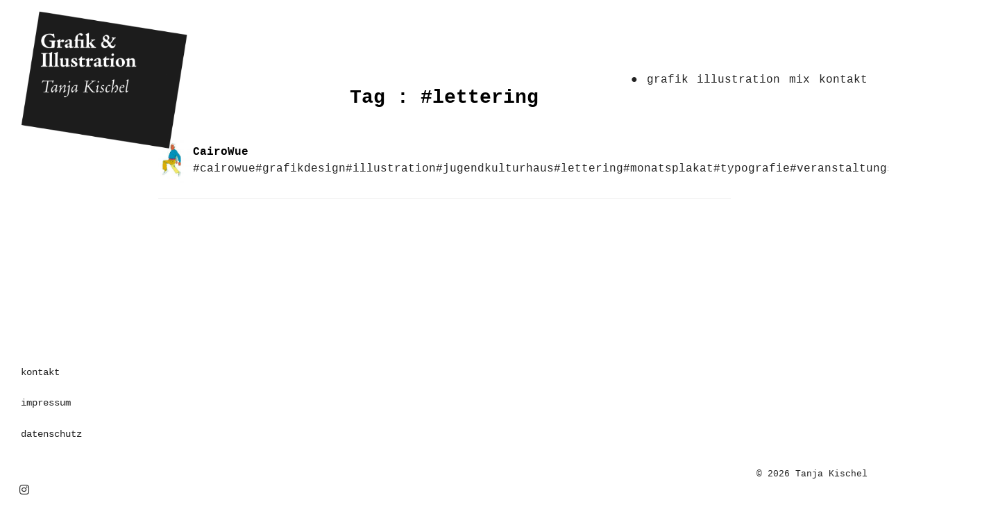

--- FILE ---
content_type: text/html; charset=UTF-8
request_url: https://www.tanjakischel.de/tag/lettering/
body_size: 124933
content:
<!DOCTYPE html> <!--[if IE 7 ]><html class="ie7 ie" dir="ltr" lang="de"> <![endif]--> <!--[if IE 8 ]><html class="ie8 ie" dir="ltr" lang="de"> <![endif]--> <!--[if IE 9 ]><html class="ie9 ie" dir="ltr" lang="de"> <![endif]--> <!--[if (gt IE 9)|!(IE)]><!--><html dir="ltr" lang="de"> <!--<![endif]--><head><meta charset="UTF-8"><meta name="viewport" content="width=device-width, initial-scale=1"><title>lettering | Tanja Kischel - Grafik &amp; Illustration</title><meta name="robots" content="max-image-preview:large" /><link rel="canonical" href="https://www.tanjakischel.de/tag/lettering/" /><meta name="generator" content="All in One SEO (AIOSEO) 4.9.3" /> <script type="application/ld+json" class="aioseo-schema">{"@context":"https:\/\/schema.org","@graph":[{"@type":"BreadcrumbList","@id":"https:\/\/www.tanjakischel.de\/tag\/lettering\/#breadcrumblist","itemListElement":[{"@type":"ListItem","@id":"https:\/\/www.tanjakischel.de#listItem","position":1,"name":"Home","item":"https:\/\/www.tanjakischel.de","nextItem":{"@type":"ListItem","@id":"https:\/\/www.tanjakischel.de\/tag\/lettering\/#listItem","name":"lettering"}},{"@type":"ListItem","@id":"https:\/\/www.tanjakischel.de\/tag\/lettering\/#listItem","position":2,"name":"lettering","previousItem":{"@type":"ListItem","@id":"https:\/\/www.tanjakischel.de#listItem","name":"Home"}}]},{"@type":"CollectionPage","@id":"https:\/\/www.tanjakischel.de\/tag\/lettering\/#collectionpage","url":"https:\/\/www.tanjakischel.de\/tag\/lettering\/","name":"lettering | Tanja Kischel - Grafik & Illustration","inLanguage":"de-DE","isPartOf":{"@id":"https:\/\/www.tanjakischel.de\/#website"},"breadcrumb":{"@id":"https:\/\/www.tanjakischel.de\/tag\/lettering\/#breadcrumblist"}},{"@type":"Organization","@id":"https:\/\/www.tanjakischel.de\/#organization","name":"Tanja Kischel","description":"Grafik-Design und Illustration, M\u00fcnchen, Sendling","url":"https:\/\/www.tanjakischel.de\/","logo":{"@type":"ImageObject","url":"https:\/\/www.tanjakischel.de\/wp-content\/uploads\/2018\/03\/logo_tanjaKischel-gr-trans.png","@id":"https:\/\/www.tanjakischel.de\/tag\/lettering\/#organizationLogo","width":660,"height":546,"caption":"Tanja Kischel Grafikdesign M\u00fcnchen"},"image":{"@id":"https:\/\/www.tanjakischel.de\/tag\/lettering\/#organizationLogo"}},{"@type":"WebSite","@id":"https:\/\/www.tanjakischel.de\/#website","url":"https:\/\/www.tanjakischel.de\/","name":"Tanja Kischel - Grafik & Illustration","description":"Grafik-Design und Illustration, M\u00fcnchen, Sendling","inLanguage":"de-DE","publisher":{"@id":"https:\/\/www.tanjakischel.de\/#organization"}}]}</script> <link rel="alternate" type="application/rss+xml" title="Tanja Kischel - Grafik &amp; Illustration &raquo; Feed" href="https://www.tanjakischel.de/feed/" /><link rel="alternate" type="application/rss+xml" title="Tanja Kischel - Grafik &amp; Illustration &raquo; Kommentar-Feed" href="https://www.tanjakischel.de/comments/feed/" /><style>[consent-id]:not(.rcb-content-blocker):not([consent-transaction-complete]):not([consent-visual-use-parent^="children:"]):not([consent-confirm]){opacity:0!important;}
.rcb-content-blocker+.rcb-content-blocker-children-fallback~*{display:none!important;}</style><link rel="preload" href="https://www.tanjakischel.de/wp-content/db35b92a67e37afc1a400acc6d4cef0d/dist/635528353.js?ver=975c5defe73b4b2fde03afbaa384a541" as="script" /><link rel="preload" href="https://www.tanjakischel.de/wp-content/db35b92a67e37afc1a400acc6d4cef0d/dist/1085278130.js?ver=64a64f3ab0d5ab261ad8ca6eebf70126" as="script" /><link rel="preload" href="https://www.tanjakischel.de/wp-content/plugins/real-cookie-banner/public/lib/animate.css/animate.min.css?ver=4.1.1" as="style" /><link rel="alternate" type="application/rss+xml" title="Tanja Kischel - Grafik &amp; Illustration &raquo; lettering Schlagwort-Feed" href="https://www.tanjakischel.de/tag/lettering/feed/" /> <script data-cfasync="false" defer src="https://www.tanjakischel.de/wp-content/db35b92a67e37afc1a400acc6d4cef0d/dist/635528353.js?ver=975c5defe73b4b2fde03afbaa384a541" id="real-cookie-banner-vendor-real-cookie-banner-banner-js"></script> <script type="application/json" data-skip-lazy-load="js-extra" data-skip-moving="true" data-no-defer nitro-exclude data-alt-type="application/ld+json" data-dont-merge data-wpmeteor-nooptimize="true" data-cfasync="false" id="af746fe756c9ab21291f3bc23d0f008f01-js-extra">{"slug":"real-cookie-banner","textDomain":"real-cookie-banner","version":"5.2.10","restUrl":"https:\/\/www.tanjakischel.de\/wp-json\/real-cookie-banner\/v1\/","restNamespace":"real-cookie-banner\/v1","restPathObfuscateOffset":"25577d3d324aae35","restRoot":"https:\/\/www.tanjakischel.de\/wp-json\/","restQuery":{"_v":"5.2.10","_locale":"user"},"restNonce":"6d6d8acaa5","restRecreateNonceEndpoint":"https:\/\/www.tanjakischel.de\/wp-admin\/admin-ajax.php?action=rest-nonce","publicUrl":"https:\/\/www.tanjakischel.de\/wp-content\/plugins\/real-cookie-banner\/public\/","chunkFolder":"dist","chunksLanguageFolder":"https:\/\/www.tanjakischel.de\/wp-content\/languages\/mo-cache\/real-cookie-banner\/","chunks":{"chunk-config-tab-blocker.lite.js":["de_DE-83d48f038e1cf6148175589160cda67e","de_DE-e5c2f3318cd06f18a058318f5795a54b","de_DE-76129424d1eb6744d17357561a128725","de_DE-d3d8ada331df664d13fa407b77bc690b"],"chunk-config-tab-blocker.pro.js":["de_DE-ddf5ae983675e7b6eec2afc2d53654a2","de_DE-487d95eea292aab22c80aa3ae9be41f0","de_DE-ab0e642081d4d0d660276c9cebfe9f5d","de_DE-0f5f6074a855fa677e6086b82145bd50"],"chunk-config-tab-consent.lite.js":["de_DE-3823d7521a3fc2857511061e0d660408"],"chunk-config-tab-consent.pro.js":["de_DE-9cb9ecf8c1e8ce14036b5f3a5e19f098"],"chunk-config-tab-cookies.lite.js":["de_DE-1a51b37d0ef409906245c7ed80d76040","de_DE-e5c2f3318cd06f18a058318f5795a54b","de_DE-76129424d1eb6744d17357561a128725"],"chunk-config-tab-cookies.pro.js":["de_DE-572ee75deed92e7a74abba4b86604687","de_DE-487d95eea292aab22c80aa3ae9be41f0","de_DE-ab0e642081d4d0d660276c9cebfe9f5d"],"chunk-config-tab-dashboard.lite.js":["de_DE-f843c51245ecd2b389746275b3da66b6"],"chunk-config-tab-dashboard.pro.js":["de_DE-ae5ae8f925f0409361cfe395645ac077"],"chunk-config-tab-import.lite.js":["de_DE-66df94240f04843e5a208823e466a850"],"chunk-config-tab-import.pro.js":["de_DE-e5fee6b51986d4ff7a051d6f6a7b076a"],"chunk-config-tab-licensing.lite.js":["de_DE-e01f803e4093b19d6787901b9591b5a6"],"chunk-config-tab-licensing.pro.js":["de_DE-4918ea9704f47c2055904e4104d4ffba"],"chunk-config-tab-scanner.lite.js":["de_DE-b10b39f1099ef599835c729334e38429"],"chunk-config-tab-scanner.pro.js":["de_DE-752a1502ab4f0bebfa2ad50c68ef571f"],"chunk-config-tab-settings.lite.js":["de_DE-37978e0b06b4eb18b16164a2d9c93a2c"],"chunk-config-tab-settings.pro.js":["de_DE-e59d3dcc762e276255c8989fbd1f80e3"],"chunk-config-tab-tcf.lite.js":["de_DE-4f658bdbf0aa370053460bc9e3cd1f69","de_DE-e5c2f3318cd06f18a058318f5795a54b","de_DE-d3d8ada331df664d13fa407b77bc690b"],"chunk-config-tab-tcf.pro.js":["de_DE-e1e83d5b8a28f1f91f63b9de2a8b181a","de_DE-487d95eea292aab22c80aa3ae9be41f0","de_DE-0f5f6074a855fa677e6086b82145bd50"]},"others":{"customizeValuesBanner":"{\"layout\":{\"type\":\"dialog\",\"maxHeightEnabled\":true,\"maxHeight\":740,\"dialogMaxWidth\":530,\"dialogPosition\":\"middleCenter\",\"dialogMargin\":[0,0,0,0],\"bannerPosition\":\"bottom\",\"bannerMaxWidth\":1024,\"dialogBorderRadius\":3,\"borderRadius\":5,\"animationIn\":\"slideInUp\",\"animationInDuration\":500,\"animationInOnlyMobile\":true,\"animationOut\":\"none\",\"animationOutDuration\":500,\"animationOutOnlyMobile\":true,\"overlay\":true,\"overlayBg\":\"#000000\",\"overlayBgAlpha\":50,\"overlayBlur\":2},\"decision\":{\"acceptAll\":\"button\",\"acceptEssentials\":\"button\",\"showCloseIcon\":false,\"acceptIndividual\":\"link\",\"buttonOrder\":\"all,essential,save,individual\",\"showGroups\":false,\"groupsFirstView\":false,\"saveButton\":\"always\"},\"design\":{\"bg\":\"#ffffff\",\"textAlign\":\"center\",\"linkTextDecoration\":\"underline\",\"borderWidth\":0,\"borderColor\":\"#ffffff\",\"fontSize\":13,\"fontColor\":\"#2b2b2b\",\"fontInheritFamily\":true,\"fontFamily\":\"Arial, Helvetica, sans-serif\",\"fontWeight\":\"normal\",\"boxShadowEnabled\":true,\"boxShadowOffsetX\":0,\"boxShadowOffsetY\":5,\"boxShadowBlurRadius\":13,\"boxShadowSpreadRadius\":0,\"boxShadowColor\":\"#000000\",\"boxShadowColorAlpha\":20},\"headerDesign\":{\"inheritBg\":true,\"bg\":\"#f4f4f4\",\"inheritTextAlign\":true,\"textAlign\":\"center\",\"padding\":[17,20,15,20],\"logo\":\"\",\"logoRetina\":\"\",\"logoMaxHeight\":40,\"logoPosition\":\"left\",\"logoMargin\":[5,15,5,15],\"fontSize\":20,\"fontColor\":\"#2b2b2b\",\"fontInheritFamily\":true,\"fontFamily\":\"Arial, Helvetica, sans-serif\",\"fontWeight\":\"normal\",\"borderWidth\":1,\"borderColor\":\"#efefef\"},\"bodyDesign\":{\"padding\":[15,20,5,20],\"descriptionInheritFontSize\":true,\"descriptionFontSize\":13,\"dottedGroupsInheritFontSize\":true,\"dottedGroupsFontSize\":13,\"dottedGroupsBulletColor\":\"#15779b\",\"teachingsInheritTextAlign\":true,\"teachingsTextAlign\":\"center\",\"teachingsSeparatorActive\":true,\"teachingsSeparatorWidth\":50,\"teachingsSeparatorHeight\":1,\"teachingsSeparatorColor\":\"#000000\",\"teachingsInheritFontSize\":false,\"teachingsFontSize\":12,\"teachingsInheritFontColor\":false,\"teachingsFontColor\":\"#000000\",\"accordionMargin\":[10,0,5,0],\"accordionPadding\":[5,10,5,10],\"accordionArrowType\":\"outlined\",\"accordionArrowColor\":\"#000000\",\"accordionBg\":\"#ffffff\",\"accordionActiveBg\":\"#f9f9f9\",\"accordionHoverBg\":\"#efefef\",\"accordionBorderWidth\":1,\"accordionBorderColor\":\"#efefef\",\"accordionTitleFontSize\":12,\"accordionTitleFontColor\":\"#2b2b2b\",\"accordionTitleFontWeight\":\"normal\",\"accordionDescriptionMargin\":[5,0,0,0],\"accordionDescriptionFontSize\":12,\"accordionDescriptionFontColor\":\"#515151\",\"accordionDescriptionFontWeight\":\"normal\",\"acceptAllOneRowLayout\":false,\"acceptAllPadding\":[10,10,10,10],\"acceptAllBg\":\"#000000\",\"acceptAllTextAlign\":\"center\",\"acceptAllFontSize\":18,\"acceptAllFontColor\":\"#ffffff\",\"acceptAllFontWeight\":\"normal\",\"acceptAllBorderWidth\":0,\"acceptAllBorderColor\":\"#000000\",\"acceptAllHoverBg\":\"#a929b2\",\"acceptAllHoverFontColor\":\"#ffffff\",\"acceptAllHoverBorderColor\":\"#000000\",\"acceptEssentialsUseAcceptAll\":true,\"acceptEssentialsButtonType\":\"\",\"acceptEssentialsPadding\":[10,10,10,10],\"acceptEssentialsBg\":\"#efefef\",\"acceptEssentialsTextAlign\":\"center\",\"acceptEssentialsFontSize\":18,\"acceptEssentialsFontColor\":\"#0a0a0a\",\"acceptEssentialsFontWeight\":\"normal\",\"acceptEssentialsBorderWidth\":0,\"acceptEssentialsBorderColor\":\"#000000\",\"acceptEssentialsHoverBg\":\"#e8e8e8\",\"acceptEssentialsHoverFontColor\":\"#000000\",\"acceptEssentialsHoverBorderColor\":\"#000000\",\"acceptIndividualPadding\":[5,5,5,5],\"acceptIndividualBg\":\"#ffffff\",\"acceptIndividualTextAlign\":\"center\",\"acceptIndividualFontSize\":16,\"acceptIndividualFontColor\":\"#a929b2\",\"acceptIndividualFontWeight\":\"normal\",\"acceptIndividualBorderWidth\":0,\"acceptIndividualBorderColor\":\"#000000\",\"acceptIndividualHoverBg\":\"#ffffff\",\"acceptIndividualHoverFontColor\":\"#000000\",\"acceptIndividualHoverBorderColor\":\"#000000\"},\"footerDesign\":{\"poweredByLink\":true,\"inheritBg\":false,\"bg\":\"#fcfcfc\",\"inheritTextAlign\":true,\"textAlign\":\"center\",\"padding\":[10,20,15,20],\"fontSize\":14,\"fontColor\":\"#757474\",\"fontInheritFamily\":true,\"fontFamily\":\"Arial, Helvetica, sans-serif\",\"fontWeight\":\"normal\",\"hoverFontColor\":\"#2b2b2b\",\"borderWidth\":1,\"borderColor\":\"#efefef\",\"languageSwitcher\":\"flags\"},\"texts\":{\"headline\":\"Privatsph\\u00e4re-Einstellungen\",\"description\":\"Wir verwenden Cookies und \\u00e4hnliche Technologien auf unserer Website und verarbeiten personenbezogene Daten von dir (z.B. IP-Adresse), um z.B. Inhalte und Anzeigen zu personalisieren, Medien von Drittanbietern einzubinden oder Zugriffe auf unsere Website zu analysieren. Die Datenverarbeitung kann auch erst in Folge gesetzter Cookies stattfinden. Wir teilen diese Daten mit Dritten, die wir in den Privatsph\\u00e4re-Einstellungen benennen.<br \\\/><br \\\/>Die Datenverarbeitung kann mit deiner Einwilligung oder auf Basis eines berechtigten Interesses erfolgen, dem du in den Privatsph\\u00e4re-Einstellungen widersprechen kannst. Du hast das Recht, nicht einzuwilligen und deine Einwilligung zu einem sp\\u00e4teren Zeitpunkt zu \\u00e4ndern oder zu widerrufen. Weitere Informationen zur Verwendung deiner Daten findest du in unserer {{privacyPolicy}}Datenschutzerkl\\u00e4rung{{\\\/privacyPolicy}}.\",\"acceptAll\":\"Alle akzeptieren\",\"acceptEssentials\":\"Weiter ohne Einwilligung\",\"acceptIndividual\":\"Privatsph\\u00e4re-Einstellungen individuell festlegen\",\"poweredBy\":\"4\",\"dataProcessingInUnsafeCountries\":\"Einige Services verarbeiten personenbezogene Daten in unsicheren Drittl\\u00e4ndern. Indem du in die Nutzung dieser Services einwilligst, erkl\\u00e4rst du dich auch mit der Verarbeitung deiner Daten in diesen unsicheren Drittl\\u00e4ndern gem\\u00e4\\u00df {{legalBasis}} einverstanden. Dies birgt das Risiko, dass deine Daten von Beh\\u00f6rden zu Kontroll- und \\u00dcberwachungszwecken verarbeitet werden, m\\u00f6glicherweise ohne die M\\u00f6glichkeit eines Rechtsbehelfs.\",\"ageNoticeBanner\":\"Du bist unter {{minAge}} Jahre alt? Dann kannst du nicht in optionale Services einwilligen. Du kannst deine Eltern oder Erziehungsberechtigten bitten, mit dir in diese Services einzuwilligen.\",\"ageNoticeBlocker\":\"Du bist unter {{minAge}} Jahre alt? Leider darfst du in diesen Service nicht selbst einwilligen, um diese Inhalte zu sehen. Bitte deine Eltern oder Erziehungsberechtigten, in den Service mit dir einzuwilligen!\",\"listServicesNotice\":\"Wenn du alle Services akzeptierst, erlaubst du, dass {{services}} geladen werden. Diese sind nach ihrem Zweck in Gruppen {{serviceGroups}} unterteilt (Zugeh\\u00f6rigkeit durch hochgestellte Zahlen gekennzeichnet).\",\"listServicesLegitimateInterestNotice\":\"Au\\u00dferdem werden {{services}} auf der Grundlage eines berechtigten Interesses geladen.\",\"consentForwardingExternalHosts\":\"Deine Einwilligung gilt auch auf {{websites}}.\",\"blockerHeadline\":\"{{name}} aufgrund von Privatsph\\u00e4re-Einstellungen blockiert\",\"blockerLinkShowMissing\":\"Zeige alle Services, in die du noch einwilligen musst\",\"blockerLoadButton\":\"Services akzeptieren und Inhalte laden\",\"blockerAcceptInfo\":\"Wenn du die blockierten Inhalte l\\u00e4dst, werden deine Datenschutzeinstellungen angepasst. Inhalte aus diesem Service werden in Zukunft nicht mehr blockiert.\",\"stickyHistory\":\"Historie der Privatsph\\u00e4re-Einstellungen\",\"stickyRevoke\":\"Einwilligungen widerrufen\",\"stickyRevokeSuccessMessage\":\"Du hast die Einwilligung f\\u00fcr Services mit dessen Cookies und Verarbeitung personenbezogener Daten erfolgreich widerrufen. Die Seite wird jetzt neu geladen!\",\"stickyChange\":\"Privatsph\\u00e4re-Einstellungen \\u00e4ndern\"},\"individualLayout\":{\"inheritDialogMaxWidth\":false,\"dialogMaxWidth\":970,\"inheritBannerMaxWidth\":true,\"bannerMaxWidth\":1980,\"descriptionTextAlign\":\"left\"},\"group\":{\"checkboxBg\":\"#f0f0f0\",\"checkboxBorderWidth\":1,\"checkboxBorderColor\":\"#d2d2d2\",\"checkboxActiveColor\":\"#ffffff\",\"checkboxActiveBg\":\"#15779b\",\"checkboxActiveBorderColor\":\"#11607d\",\"groupInheritBg\":true,\"groupBg\":\"#f4f4f4\",\"groupPadding\":[15,15,15,15],\"groupSpacing\":10,\"groupBorderRadius\":5,\"groupBorderWidth\":1,\"groupBorderColor\":\"#f4f4f4\",\"headlineFontSize\":16,\"headlineFontWeight\":\"normal\",\"headlineFontColor\":\"#2b2b2b\",\"descriptionFontSize\":14,\"descriptionFontColor\":\"#757575\",\"linkColor\":\"#757575\",\"linkHoverColor\":\"#2b2b2b\",\"detailsHideLessRelevant\":true},\"saveButton\":{\"useAcceptAll\":true,\"type\":\"button\",\"padding\":[10,10,10,10],\"bg\":\"#efefef\",\"textAlign\":\"center\",\"fontSize\":18,\"fontColor\":\"#0a0a0a\",\"fontWeight\":\"normal\",\"borderWidth\":0,\"borderColor\":\"#000000\",\"hoverBg\":\"#e8e8e8\",\"hoverFontColor\":\"#000000\",\"hoverBorderColor\":\"#000000\"},\"individualTexts\":{\"headline\":\"Individuelle Privatsph\\u00e4re-Einstellungen\",\"description\":\"Wir verwenden Cookies und \\u00e4hnliche Technologien auf unserer Website und verarbeiten personenbezogene Daten von dir (z.B. IP-Adresse), um z.B. Inhalte und Anzeigen zu personalisieren, Medien von Drittanbietern einzubinden oder Zugriffe auf unsere Website zu analysieren. Die Datenverarbeitung kann auch erst in Folge gesetzter Cookies stattfinden. Wir teilen diese Daten mit Dritten, die wir in den Privatsph\\u00e4re-Einstellungen benennen.<br \\\/><br \\\/>Die Datenverarbeitung kann mit deiner Einwilligung oder auf Basis eines berechtigten Interesses erfolgen, dem du in den Privatsph\\u00e4re-Einstellungen widersprechen kannst. Du hast das Recht, nicht einzuwilligen und deine Einwilligung zu einem sp\\u00e4teren Zeitpunkt zu \\u00e4ndern oder zu widerrufen. Weitere Informationen zur Verwendung deiner Daten findest du in unserer {{privacyPolicy}}Datenschutzerkl\\u00e4rung{{\\\/privacyPolicy}}.<br \\\/><br \\\/>Im Folgenden findest du eine \\u00dcbersicht \\u00fcber alle Services, die von dieser Website genutzt werden. Du kannst dir detaillierte Informationen zu jedem Service ansehen und ihm einzeln zustimmen oder von deinem Widerspruchsrecht Gebrauch machen.\",\"save\":\"Individuelle Auswahlen speichern\",\"showMore\":\"Service-Informationen anzeigen\",\"hideMore\":\"Service-Informationen ausblenden\",\"postamble\":\"\"},\"mobile\":{\"enabled\":true,\"maxHeight\":400,\"hideHeader\":false,\"alignment\":\"bottom\",\"scalePercent\":90,\"scalePercentVertical\":-50},\"sticky\":{\"enabled\":false,\"animationsEnabled\":true,\"alignment\":\"left\",\"bubbleBorderRadius\":50,\"icon\":\"fingerprint\",\"iconCustom\":\"\",\"iconCustomRetina\":\"\",\"iconSize\":30,\"iconColor\":\"#ffffff\",\"bubbleMargin\":[10,20,20,20],\"bubblePadding\":15,\"bubbleBg\":\"#15779b\",\"bubbleBorderWidth\":0,\"bubbleBorderColor\":\"#10556f\",\"boxShadowEnabled\":true,\"boxShadowOffsetX\":0,\"boxShadowOffsetY\":2,\"boxShadowBlurRadius\":5,\"boxShadowSpreadRadius\":1,\"boxShadowColor\":\"#105b77\",\"boxShadowColorAlpha\":40,\"bubbleHoverBg\":\"#ffffff\",\"bubbleHoverBorderColor\":\"#000000\",\"hoverIconColor\":\"#000000\",\"hoverIconCustom\":\"\",\"hoverIconCustomRetina\":\"\",\"menuFontSize\":16,\"menuBorderRadius\":5,\"menuItemSpacing\":10,\"menuItemPadding\":[5,10,5,10]},\"customCss\":{\"css\":\"\",\"antiAdBlocker\":\"y\"}}","isPro":false,"showProHints":false,"proUrl":"https:\/\/devowl.io\/de\/go\/real-cookie-banner?source=rcb-lite","showLiteNotice":true,"frontend":{"groups":"[{\"id\":107,\"name\":\"Essenziell\",\"slug\":\"essenziell\",\"description\":\"Essenzielle Services sind f\\u00fcr die grundlegende Funktionalit\\u00e4t der Website erforderlich. Sie enthalten nur technisch notwendige Services. Diesen Services kann nicht widersprochen werden.\",\"isEssential\":true,\"isDefault\":true,\"items\":[{\"id\":688,\"name\":\"Real Cookie Banner\",\"purpose\":\"Real Cookie Banner bittet Website-Besucher um die Einwilligung zum Setzen von Cookies und zur Verarbeitung personenbezogener Daten. Dazu wird jedem Website-Besucher eine UUID (pseudonyme Identifikation des Nutzers) zugewiesen, die bis zum Ablauf des Cookies zur Speicherung der Einwilligung g\\u00fcltig ist. Cookies werden dazu verwendet, um zu testen, ob Cookies gesetzt werden k\\u00f6nnen, um Referenz auf die dokumentierte Einwilligung zu speichern, um zu speichern, in welche Services aus welchen Service-Gruppen der Besucher eingewilligt hat, und, falls Einwilligung nach dem Transparency & Consent Framework (TCF) eingeholt werden, um die Einwilligungen in TCF Partner, Zwecke, besondere Zwecke, Funktionen und besondere Funktionen zu speichern. Im Rahmen der Darlegungspflicht nach DSGVO wird die erhobene Einwilligung vollumf\\u00e4nglich dokumentiert. Dazu z\\u00e4hlt neben den Services und Service-Gruppen, in welche der Besucher eingewilligt hat, und falls Einwilligung nach dem TCF Standard eingeholt werden, in welche TCF Partner, Zwecke und Funktionen der Besucher eingewilligt hat, alle Einstellungen des Cookie Banners zum Zeitpunkt der Einwilligung als auch die technischen Umst\\u00e4nde (z.B. Gr\\u00f6\\u00dfe des Sichtbereichs bei der Einwilligung) und die Nutzerinteraktionen (z.B. Klick auf Buttons), die zur Einwilligung gef\\u00fchrt haben. Die Einwilligung wird pro Sprache einmal erhoben.\",\"providerContact\":{\"phone\":\"\",\"email\":\"\",\"link\":\"\"},\"isProviderCurrentWebsite\":true,\"provider\":\"Tanja Kischel - Grafik &amp; Illustration\",\"uniqueName\":\"real-cookie-banner\",\"isEmbeddingOnlyExternalResources\":false,\"legalBasis\":\"legal-requirement\",\"dataProcessingInCountries\":[],\"dataProcessingInCountriesSpecialTreatments\":[],\"technicalDefinitions\":[{\"type\":\"http\",\"name\":\"real_cookie_banner*\",\"host\":\".tanjakischel.de\",\"duration\":365,\"durationUnit\":\"d\",\"isSessionDuration\":false,\"purpose\":\"Eindeutiger Identifikator f\\u00fcr die Einwilligung, aber nicht f\\u00fcr den Website-Besucher. Revisionshash f\\u00fcr die Einstellungen des Cookie-Banners (Texte, Farben, Funktionen, Servicegruppen, Dienste, Content Blocker usw.). IDs f\\u00fcr eingewilligte Services und Service-Gruppen.\"},{\"type\":\"http\",\"name\":\"real_cookie_banner*-tcf\",\"host\":\".tanjakischel.de\",\"duration\":365,\"durationUnit\":\"d\",\"isSessionDuration\":false,\"purpose\":\"Im Rahmen von TCF gesammelte Einwilligungen, die im TC-String-Format gespeichert werden, einschlie\\u00dflich TCF-Vendoren, -Zwecke, -Sonderzwecke, -Funktionen und -Sonderfunktionen.\"},{\"type\":\"http\",\"name\":\"real_cookie_banner*-gcm\",\"host\":\".tanjakischel.de\",\"duration\":365,\"durationUnit\":\"d\",\"isSessionDuration\":false,\"purpose\":\"Die im Google Consent Mode gesammelten Einwilligungen in die verschiedenen Einwilligungstypen (Zwecke) werden f\\u00fcr alle mit dem Google Consent Mode kompatiblen Services gespeichert.\"},{\"type\":\"http\",\"name\":\"real_cookie_banner-test\",\"host\":\".tanjakischel.de\",\"duration\":365,\"durationUnit\":\"d\",\"isSessionDuration\":false,\"purpose\":\"Cookie, der gesetzt wurde, um die Funktionalit\\u00e4t von HTTP-Cookies zu testen. Wird sofort nach dem Test gel\\u00f6scht.\"},{\"type\":\"local\",\"name\":\"real_cookie_banner*\",\"host\":\"https:\\\/\\\/www.tanjakischel.de\",\"duration\":1,\"durationUnit\":\"d\",\"isSessionDuration\":false,\"purpose\":\"Eindeutiger Identifikator f\\u00fcr die Einwilligung, aber nicht f\\u00fcr den Website-Besucher. Revisionshash f\\u00fcr die Einstellungen des Cookie-Banners (Texte, Farben, Funktionen, Service-Gruppen, Services, Content Blocker usw.). IDs f\\u00fcr eingewilligte Services und Service-Gruppen. Wird nur solange gespeichert, bis die Einwilligung auf dem Website-Server dokumentiert ist.\"},{\"type\":\"local\",\"name\":\"real_cookie_banner*-tcf\",\"host\":\"https:\\\/\\\/www.tanjakischel.de\",\"duration\":1,\"durationUnit\":\"d\",\"isSessionDuration\":false,\"purpose\":\"Im Rahmen von TCF gesammelte Einwilligungen werden im TC-String-Format gespeichert, einschlie\\u00dflich TCF Vendoren, Zwecke, besondere Zwecke, Funktionen und besondere Funktionen. Wird nur solange gespeichert, bis die Einwilligung auf dem Website-Server dokumentiert ist.\"},{\"type\":\"local\",\"name\":\"real_cookie_banner*-gcm\",\"host\":\"https:\\\/\\\/www.tanjakischel.de\",\"duration\":1,\"durationUnit\":\"d\",\"isSessionDuration\":false,\"purpose\":\"Im Rahmen des Google Consent Mode erfasste Einwilligungen werden f\\u00fcr alle mit dem Google Consent Mode kompatiblen Services in Einwilligungstypen (Zwecke) gespeichert. Wird nur solange gespeichert, bis die Einwilligung auf dem Website-Server dokumentiert ist.\"},{\"type\":\"local\",\"name\":\"real_cookie_banner-consent-queue*\",\"host\":\"https:\\\/\\\/www.tanjakischel.de\",\"duration\":1,\"durationUnit\":\"d\",\"isSessionDuration\":false,\"purpose\":\"Lokale Zwischenspeicherung (Caching) der Auswahl im Cookie-Banner, bis der Server die Einwilligung dokumentiert; Dokumentation periodisch oder bei Seitenwechseln versucht, wenn der Server nicht verf\\u00fcgbar oder \\u00fcberlastet ist.\"}],\"codeDynamics\":[],\"providerPrivacyPolicyUrl\":\"https:\\\/\\\/www.tanjakischel.de\\\/datenschutz\\\/\",\"providerLegalNoticeUrl\":\"\",\"tagManagerOptInEventName\":\"\",\"tagManagerOptOutEventName\":\"\",\"googleConsentModeConsentTypes\":[],\"executePriority\":10,\"codeOptIn\":\"\",\"executeCodeOptInWhenNoTagManagerConsentIsGiven\":false,\"codeOptOut\":\"\",\"executeCodeOptOutWhenNoTagManagerConsentIsGiven\":false,\"deleteTechnicalDefinitionsAfterOptOut\":false,\"codeOnPageLoad\":\"\",\"presetId\":\"real-cookie-banner\"}]},{\"id\":108,\"name\":\"Funktional\",\"slug\":\"funktional\",\"description\":\"Funktionale Services sind notwendig, um \\u00fcber die wesentliche Funktionalit\\u00e4t der Website hinausgehende Features wie h\\u00fcbschere Schriftarten, Videowiedergabe oder interaktive Web 2.0-Features bereitzustellen. Inhalte von z.B. Video- und Social Media-Plattformen sind standardm\\u00e4\\u00dfig gesperrt und k\\u00f6nnen zugestimmt werden. Wenn dem Service zugestimmt wird, werden diese Inhalte automatisch ohne weitere manuelle Einwilligung geladen.\",\"isEssential\":false,\"isDefault\":true,\"items\":[{\"id\":689,\"name\":\"Font Awesome\",\"purpose\":\"Font Awesome ist ein Service, der benutzerdefinierte Icon-Schriften, die nicht auf dem Client-Ger\\u00e4t des Nutzers installiert sind, herunterl\\u00e4dt und in die Website einbettet. Auf dem Client-Ger\\u00e4t des Nutzers werden keine Cookies im technischen Sinne gesetzt, aber es werden technische und pers\\u00f6nliche Daten (wie z.B. die IP-Adresse) vom Client an den Server des Dienstanbieters \\u00fcbertragen, um die Nutzung des Services zu erm\\u00f6glichen.\",\"providerContact\":{\"phone\":\"\",\"email\":\"\",\"link\":\"\"},\"isProviderCurrentWebsite\":false,\"provider\":\"Fonticons, Inc.\",\"uniqueName\":\"font-awesome\",\"isEmbeddingOnlyExternalResources\":true,\"legalBasis\":\"consent\",\"dataProcessingInCountries\":[\"US\"],\"dataProcessingInCountriesSpecialTreatments\":[],\"technicalDefinitions\":[{\"type\":\"http\",\"name\":\"\",\"host\":\"\",\"duration\":0,\"durationUnit\":\"y\",\"isSessionDuration\":false,\"purpose\":\"\"}],\"codeDynamics\":[],\"providerPrivacyPolicyUrl\":\"https:\\\/\\\/fontawesome.com\\\/privacy\",\"providerLegalNoticeUrl\":\"\",\"tagManagerOptInEventName\":\"\",\"tagManagerOptOutEventName\":\"\",\"googleConsentModeConsentTypes\":[],\"executePriority\":10,\"codeOptIn\":\"\",\"executeCodeOptInWhenNoTagManagerConsentIsGiven\":false,\"codeOptOut\":\"\",\"executeCodeOptOutWhenNoTagManagerConsentIsGiven\":false,\"deleteTechnicalDefinitionsAfterOptOut\":false,\"codeOnPageLoad\":\"\",\"presetId\":\"font-awesome\"}]}]","links":[{"id":749,"label":"Datenschutzerkl\u00e4rung","pageType":"privacyPolicy","isExternalUrl":false,"pageId":169,"url":"https:\/\/www.tanjakischel.de\/datenschutz\/","hideCookieBanner":true,"isTargetBlank":true},{"id":750,"label":"Impressum","pageType":"legalNotice","isExternalUrl":false,"pageId":19,"url":"https:\/\/www.tanjakischel.de\/impressum\/","hideCookieBanner":true,"isTargetBlank":true}],"websiteOperator":{"address":"","country":"DE","contactEmail":"base64-encoded:YXBwbGF1c0BqaWdqYWcuZGU=","contactPhone":"","contactFormUrl":false},"blocker":[{"id":690,"name":"Font Awesome","description":"","rules":["*use.fontawesome.com*","*kit.fontawesome.com*","*bootstrapcdn.com\/font-awesome\/*","*cdnjs.cloudflare.com*font-awesome*","*jsdelivr.net*font-awesome*","*unpkg.com*font-awesome*"],"criteria":"services","tcfVendors":[],"tcfPurposes":[],"services":[689],"isVisual":false,"visualType":"default","visualMediaThumbnail":"0","visualContentType":"","isVisualDarkMode":false,"visualBlur":0,"visualDownloadThumbnail":false,"visualHeroButtonText":"","shouldForceToShowVisual":false,"presetId":"font-awesome","visualThumbnail":null}],"languageSwitcher":[],"predefinedDataProcessingInSafeCountriesLists":{"GDPR":["AT","BE","BG","HR","CY","CZ","DK","EE","FI","FR","DE","GR","HU","IE","IS","IT","LI","LV","LT","LU","MT","NL","NO","PL","PT","RO","SK","SI","ES","SE"],"DSG":["CH"],"GDPR+DSG":[],"ADEQUACY_EU":["AD","AR","CA","FO","GG","IL","IM","JP","JE","NZ","KR","CH","GB","UY","US"],"ADEQUACY_CH":["DE","AD","AR","AT","BE","BG","CA","CY","HR","DK","ES","EE","FI","FR","GI","GR","GG","HU","IM","FO","IE","IS","IL","IT","JE","LV","LI","LT","LU","MT","MC","NO","NZ","NL","PL","PT","CZ","RO","GB","SK","SI","SE","UY","US"]},"decisionCookieName":"real_cookie_banner-v:3_blog:1_path:bf8bfb8","revisionHash":"f35804d18dbac07d044f7402600a7149","territorialLegalBasis":["gdpr-eprivacy"],"setCookiesViaManager":"none","isRespectDoNotTrack":true,"failedConsentDocumentationHandling":"essentials","isAcceptAllForBots":true,"isDataProcessingInUnsafeCountries":false,"isAgeNotice":true,"ageNoticeAgeLimit":16,"isListServicesNotice":true,"isBannerLessConsent":false,"isTcf":false,"isGcm":false,"isGcmListPurposes":false,"hasLazyData":false},"anonymousContentUrl":"https:\/\/www.tanjakischel.de\/wp-content\/db35b92a67e37afc1a400acc6d4cef0d\/dist\/","anonymousHash":"db35b92a67e37afc1a400acc6d4cef0d","hasDynamicPreDecisions":false,"isLicensed":true,"isDevLicense":false,"multilingualSkipHTMLForTag":"","isCurrentlyInTranslationEditorPreview":false,"defaultLanguage":"","currentLanguage":"","activeLanguages":[],"context":"","iso3166OneAlpha2":{"AF":"Afghanistan","AL":"Albanien","DZ":"Algerien","AS":"Amerikanisch-Samoa","AD":"Andorra","AO":"Angola","AI":"Anguilla","AQ":"Antarktis","AG":"Antigua und Barbuda","AR":"Argentinien","AM":"Armenien","AW":"Aruba","AZ":"Aserbaidschan","AU":"Australien","BS":"Bahamas","BH":"Bahrain","BD":"Bangladesch","BB":"Barbados","BY":"Belarus","BE":"Belgien","BZ":"Belize","BJ":"Benin","BM":"Bermuda","BT":"Bhutan","BO":"Bolivien","BA":"Bosnien und Herzegowina","BW":"Botswana","BV":"Bouvetinsel","BR":"Brasilien","IO":"Britisches Territorium im Indischen Ozean","BN":"Brunei Darussalam","BG":"Bulgarien","BF":"Burkina Faso","BI":"Burundi","CL":"Chile","CN":"China","CK":"Cookinseln","CR":"Costa Rica","CW":"Cura\u00e7ao","DE":"Deutschland","LA":"Die Laotische Demokratische Volksrepublik","DM":"Dominica","DO":"Dominikanische Republik","DJ":"Dschibuti","DK":"D\u00e4nemark","EC":"Ecuador","SV":"El Salvador","ER":"Eritrea","EE":"Estland","FK":"Falklandinseln (Malwinen)","FJ":"Fidschi","FI":"Finnland","FR":"Frankreich","GF":"Franz\u00f6sisch-Guayana","PF":"Franz\u00f6sisch-Polynesien","TF":"Franz\u00f6sische S\u00fcd- und Antarktisgebiete","FO":"F\u00e4r\u00f6er Inseln","FM":"F\u00f6derierte Staaten von Mikronesien","GA":"Gabun","GM":"Gambia","GE":"Georgien","GH":"Ghana","GI":"Gibraltar","GD":"Grenada","GR":"Griechenland","GL":"Gr\u00f6nland","GP":"Guadeloupe","GU":"Guam","GT":"Guatemala","GG":"Guernsey","GN":"Guinea","GW":"Guinea-Bissau","GY":"Guyana","HT":"Haiti","HM":"Heard und die McDonaldinseln","VA":"Heiliger Stuhl (Staat Vatikanstadt)","HN":"Honduras","HK":"Hong Kong","IN":"Indien","ID":"Indonesien","IQ":"Irak","IE":"Irland","IR":"Islamische Republik Iran","IS":"Island","IM":"Isle of Man","IL":"Israel","IT":"Italien","JM":"Jamaika","JP":"Japan","YE":"Jemen","JE":"Jersey","JO":"Jordanien","VG":"Jungferninseln, Britisch","VI":"Jungferninseln, U.S.","KY":"Kaimaninseln","KH":"Kambodscha","CM":"Kamerun","CA":"Kanada","CV":"Kap Verde","BQ":"Karibischen Niederlande","KZ":"Kasachstan","QA":"Katar","KE":"Kenia","KG":"Kirgisistan","KI":"Kiribati","UM":"Kleinere Inselbesitzungen der Vereinigten Staaten","CC":"Kokosinseln","CO":"Kolumbien","KM":"Komoren","CG":"Kongo","CD":"Kongo, Demokratische Republik","KR":"Korea","XK":"Kosovo","HR":"Kroatien","CU":"Kuba","KW":"Kuwait","LS":"Lesotho","LV":"Lettland","LB":"Libanon","LR":"Liberia","LY":"Libysch-Arabische Dschamahirija","LI":"Liechtenstein","LT":"Litauen","LU":"Luxemburg","MO":"Macao","MG":"Madagaskar","MW":"Malawi","MY":"Malaysia","MV":"Malediven","ML":"Mali","MT":"Malta","MA":"Marokko","MH":"Marshallinseln","MQ":"Martinique","MR":"Mauretanien","MU":"Mauritius","YT":"Mayotte","MK":"Mazedonien","MX":"Mexiko","MD":"Moldawien","MC":"Monaco","MN":"Mongolei","ME":"Montenegro","MS":"Montserrat","MZ":"Mosambik","MM":"Myanmar","NA":"Namibia","NR":"Nauru","NP":"Nepal","NC":"Neukaledonien","NZ":"Neuseeland","NI":"Nicaragua","NL":"Niederlande","AN":"Niederl\u00e4ndische Antillen","NE":"Niger","NG":"Nigeria","NU":"Niue","KP":"Nordkorea","NF":"Norfolkinsel","NO":"Norwegen","MP":"N\u00f6rdliche Marianen","OM":"Oman","PK":"Pakistan","PW":"Palau","PS":"Pal\u00e4stinensisches Gebiet, besetzt","PA":"Panama","PG":"Papua-Neuguinea","PY":"Paraguay","PE":"Peru","PH":"Philippinen","PN":"Pitcairn","PL":"Polen","PT":"Portugal","PR":"Puerto Rico","CI":"Republik C\u00f4te d'Ivoire","RW":"Ruanda","RO":"Rum\u00e4nien","RU":"Russische F\u00f6deration","RE":"R\u00e9union","BL":"Saint Barth\u00e9l\u00e9my","PM":"Saint Pierre und Miquelo","SB":"Salomonen","ZM":"Sambia","WS":"Samoa","SM":"San Marino","SH":"Sankt Helena","MF":"Sankt Martin","SA":"Saudi-Arabien","SE":"Schweden","CH":"Schweiz","SN":"Senegal","RS":"Serbien","SC":"Seychellen","SL":"Sierra Leone","ZW":"Simbabwe","SG":"Singapur","SX":"Sint Maarten","SK":"Slowakei","SI":"Slowenien","SO":"Somalia","ES":"Spanien","LK":"Sri Lanka","KN":"St. Kitts und Nevis","LC":"St. Lucia","VC":"St. Vincent und Grenadinen","SD":"Sudan","SR":"Surinam","SJ":"Svalbard und Jan Mayen","SZ":"Swasiland","SY":"Syrische Arabische Republik","ST":"S\u00e3o Tom\u00e9 und Pr\u00edncipe","ZA":"S\u00fcdafrika","GS":"S\u00fcdgeorgien und die S\u00fcdlichen Sandwichinseln","SS":"S\u00fcdsudan","TJ":"Tadschikistan","TW":"Taiwan","TZ":"Tansania","TH":"Thailand","TL":"Timor-Leste","TG":"Togo","TK":"Tokelau","TO":"Tonga","TT":"Trinidad und Tobago","TD":"Tschad","CZ":"Tschechische Republik","TN":"Tunesien","TM":"Turkmenistan","TC":"Turks- und Caicosinseln","TV":"Tuvalu","TR":"T\u00fcrkei","UG":"Uganda","UA":"Ukraine","HU":"Ungarn","UY":"Uruguay","UZ":"Usbekistan","VU":"Vanuatu","VE":"Venezuela","AE":"Vereinigte Arabische Emirate","US":"Vereinigte Staaten","GB":"Vereinigtes K\u00f6nigreich","VN":"Vietnam","WF":"Wallis und Futuna","CX":"Weihnachtsinsel","EH":"Westsahara","CF":"Zentralafrikanische Republik","CY":"Zypern","EG":"\u00c4gypten","GQ":"\u00c4quatorialguinea","ET":"\u00c4thiopien","AX":"\u00c5land Inseln","AT":"\u00d6sterreich"},"visualParentSelectors":{".et_pb_video_box":1,".et_pb_video_slider:has(>.et_pb_slider_carousel %s)":"self",".ast-oembed-container":1,".wpb_video_wrapper":1,".gdlr-core-pbf-background-wrap":1},"isPreventPreDecision":false,"isInvalidateImplicitUserConsent":false,"dependantVisibilityContainers":["[role=\"tabpanel\"]",".eael-tab-content-item",".wpcs_content_inner",".op3-contenttoggleitem-content",".op3-popoverlay-content",".pum-overlay","[data-elementor-type=\"popup\"]",".wp-block-ub-content-toggle-accordion-content-wrap",".w-popup-wrap",".oxy-lightbox_inner[data-inner-content=true]",".oxy-pro-accordion_body",".oxy-tab-content",".kt-accordion-panel",".vc_tta-panel-body",".mfp-hide","div[id^=\"tve_thrive_lightbox_\"]",".brxe-xpromodalnestable",".evcal_eventcard",".divioverlay",".et_pb_toggle_content"],"disableDeduplicateExceptions":[".et_pb_video_slider"],"bannerDesignVersion":12,"bannerI18n":{"showMore":"Mehr anzeigen","hideMore":"Verstecken","showLessRelevantDetails":"Weitere Details anzeigen (%s)","hideLessRelevantDetails":"Weitere Details ausblenden (%s)","other":"Anderes","legalBasis":{"label":"Verwendung auf gesetzlicher Grundlage von","consentPersonalData":"Einwilligung zur Verarbeitung personenbezogener Daten","consentStorage":"Einwilligung zur Speicherung oder zum Zugriff auf Informationen auf der Endeinrichtung des Nutzers","legitimateInterestPersonalData":"Berechtigtes Interesse zur Verarbeitung personenbezogener Daten","legitimateInterestStorage":"Bereitstellung eines ausdr\u00fccklich gew\u00fcnschten digitalen Dienstes zur Speicherung oder zum Zugriff auf Informationen auf der Endeinrichtung des Nutzers","legalRequirementPersonalData":"Erf\u00fcllung einer rechtlichen Verpflichtung zur Verarbeitung personenbezogener Daten"},"territorialLegalBasisArticles":{"gdpr-eprivacy":{"dataProcessingInUnsafeCountries":"Art. 49 Abs. 1 lit. a DSGVO"},"dsg-switzerland":{"dataProcessingInUnsafeCountries":"Art. 17 Abs. 1 lit. a DSG (Schweiz)"}},"legitimateInterest":"Berechtigtes Interesse","consent":"Einwilligung","crawlerLinkAlert":"Wir haben erkannt, dass du ein Crawler\/Bot bist. Nur nat\u00fcrliche Personen d\u00fcrfen in Cookies und die Verarbeitung von personenbezogenen Daten einwilligen. Daher hat der Link f\u00fcr dich keine Funktion.","technicalCookieDefinitions":"Technische Cookie-Definitionen","technicalCookieName":"Technischer Cookie Name","usesCookies":"Verwendete Cookies","cookieRefresh":"Cookie-Erneuerung","usesNonCookieAccess":"Verwendet Cookie-\u00e4hnliche Informationen (LocalStorage, SessionStorage, IndexDB, etc.)","host":"Host","duration":"Dauer","noExpiration":"Kein Ablauf","type":"Typ","purpose":"Zweck","purposes":"Zwecke","headerTitlePrivacyPolicyHistory":"Privatsph\u00e4re-Einstellungen: Historie","skipToConsentChoices":"Zu Einwilligungsoptionen springen","historyLabel":"Einwilligungen anzeigen vom","historyItemLoadError":"Das Lesen der Zustimmung ist fehlgeschlagen. Bitte versuche es sp\u00e4ter noch einmal!","historySelectNone":"Noch nicht eingewilligt","provider":"Anbieter","providerContactPhone":"Telefon","providerContactEmail":"E-Mail","providerContactLink":"Kontaktformular","providerPrivacyPolicyUrl":"Datenschutzerkl\u00e4rung","providerLegalNoticeUrl":"Impressum","nonStandard":"Nicht standardisierte Datenverarbeitung","nonStandardDesc":"Einige Services setzen Cookies und\/oder verarbeiten personenbezogene Daten, ohne die Standards f\u00fcr die Mitteilung der Einwilligung einzuhalten. Diese Services werden in mehrere Gruppen eingeteilt. Sogenannte \"essenzielle Services\" werden auf Basis eines berechtigten Interesses genutzt und k\u00f6nnen nicht abgew\u00e4hlt werden (ein Widerspruch muss ggf. per E-Mail oder Brief gem\u00e4\u00df der Datenschutzerkl\u00e4rung erfolgen), w\u00e4hrend alle anderen Services nur nach einer Einwilligung genutzt werden.","dataProcessingInThirdCountries":"Datenverarbeitung in Drittl\u00e4ndern","safetyMechanisms":{"label":"Sicherheitsmechanismen f\u00fcr die Daten\u00fcbermittlung","standardContractualClauses":"Standardvertragsklauseln","adequacyDecision":"Angemessenheitsbeschluss","eu":"EU","switzerland":"Schweiz","bindingCorporateRules":"Verbindliche interne Datenschutzvorschriften","contractualGuaranteeSccSubprocessors":"Vertragliche Garantie f\u00fcr Standardvertragsklauseln mit Unterauftragsverarbeitern"},"durationUnit":{"n1":{"s":"Sekunde","m":"Minute","h":"Stunde","d":"Tag","mo":"Monat","y":"Jahr"},"nx":{"s":"Sekunden","m":"Minuten","h":"Stunden","d":"Tage","mo":"Monate","y":"Jahre"}},"close":"Schlie\u00dfen","closeWithoutSaving":"Schlie\u00dfen ohne Speichern","yes":"Ja","no":"Nein","unknown":"Unbekannt","none":"Nichts","noLicense":"Keine Lizenz aktiviert - kein Produktionseinsatz!","devLicense":"Produktlizenz nicht f\u00fcr den Produktionseinsatz!","devLicenseLearnMore":"Mehr erfahren","devLicenseLink":"https:\/\/devowl.io\/de\/wissensdatenbank\/lizenz-installations-typ\/","andSeparator":" und ","deprecated":{"appropriateSafeguard":"Geeignete Garantien","dataProcessingInUnsafeCountries":"Datenverarbeitung in unsicheren Drittl\u00e4ndern","legalRequirement":"Erf\u00fcllung einer rechtlichen Verpflichtung"}},"pageRequestUuid4":"a5c09c8fd-6513-4f79-a12e-3aaa33020630","pageByIdUrl":"https:\/\/www.tanjakischel.de?page_id","pluginUrl":"https:\/\/devowl.io\/wordpress-real-cookie-banner\/"}}</script><script data-skip-lazy-load="js-extra" data-skip-moving="true" data-no-defer nitro-exclude data-alt-type="application/ld+json" data-dont-merge data-wpmeteor-nooptimize="true" data-cfasync="false" id="af746fe756c9ab21291f3bc23d0f008f02-js-extra">(()=>{var x=function (a,b){return-1<["codeOptIn","codeOptOut","codeOnPageLoad","contactEmail"].indexOf(a)&&"string"==typeof b&&b.startsWith("base64-encoded:")?window.atob(b.substr(15)):b},t=(e,t)=>new Proxy(e,{get:(e,n)=>{let r=Reflect.get(e,n);return n===t&&"string"==typeof r&&(r=JSON.parse(r,x),Reflect.set(e,n,r)),r}}),n=JSON.parse(document.getElementById("af746fe756c9ab21291f3bc23d0f008f01-js-extra").innerHTML,x);window.Proxy?n.others.frontend=t(n.others.frontend,"groups"):n.others.frontend.groups=JSON.parse(n.others.frontend.groups,x);window.Proxy?n.others=t(n.others,"customizeValuesBanner"):n.others.customizeValuesBanner=JSON.parse(n.others.customizeValuesBanner,x);;window.realCookieBanner=n;window[Math.random().toString(36)]=n;
})();</script><script data-cfasync="false" id="real-cookie-banner-banner-js-before">((a,b)=>{a[b]||(a[b]={unblockSync:()=>undefined},["consentSync"].forEach(c=>a[b][c]=()=>({cookie:null,consentGiven:!1,cookieOptIn:!0})),["consent","consentAll","unblock"].forEach(c=>a[b][c]=(...d)=>new Promise(e=>a.addEventListener(b,()=>{a[b][c](...d).then(e)},{once:!0}))))})(window,"consentApi");
//# sourceURL=real-cookie-banner-banner-js-before</script> <script data-cfasync="false" defer src="https://www.tanjakischel.de/wp-content/db35b92a67e37afc1a400acc6d4cef0d/dist/1085278130.js?ver=64a64f3ab0d5ab261ad8ca6eebf70126" id="real-cookie-banner-banner-js"></script> <link rel='stylesheet' id='animate-css-css' href='https://www.tanjakischel.de/wp-content/plugins/real-cookie-banner/public/lib/animate.css/animate.min.css?ver=4.1.1' media='all' /><style id='wp-img-auto-sizes-contain-inline-css'>img:is([sizes=auto i],[sizes^="auto," i]){contain-intrinsic-size:3000px 1500px}
/*# sourceURL=wp-img-auto-sizes-contain-inline-css */</style><style id='wp-block-library-inline-css'>:root{--wp-block-synced-color:#7a00df;--wp-block-synced-color--rgb:122,0,223;--wp-bound-block-color:var(--wp-block-synced-color);--wp-editor-canvas-background:#ddd;--wp-admin-theme-color:#007cba;--wp-admin-theme-color--rgb:0,124,186;--wp-admin-theme-color-darker-10:#006ba1;--wp-admin-theme-color-darker-10--rgb:0,107,160.5;--wp-admin-theme-color-darker-20:#005a87;--wp-admin-theme-color-darker-20--rgb:0,90,135;--wp-admin-border-width-focus:2px}@media (min-resolution:192dpi){:root{--wp-admin-border-width-focus:1.5px}}.wp-element-button{cursor:pointer}:root .has-very-light-gray-background-color{background-color:#eee}:root .has-very-dark-gray-background-color{background-color:#313131}:root .has-very-light-gray-color{color:#eee}:root .has-very-dark-gray-color{color:#313131}:root .has-vivid-green-cyan-to-vivid-cyan-blue-gradient-background{background:linear-gradient(135deg,#00d084,#0693e3)}:root .has-purple-crush-gradient-background{background:linear-gradient(135deg,#34e2e4,#4721fb 50%,#ab1dfe)}:root .has-hazy-dawn-gradient-background{background:linear-gradient(135deg,#faaca8,#dad0ec)}:root .has-subdued-olive-gradient-background{background:linear-gradient(135deg,#fafae1,#67a671)}:root .has-atomic-cream-gradient-background{background:linear-gradient(135deg,#fdd79a,#004a59)}:root .has-nightshade-gradient-background{background:linear-gradient(135deg,#330968,#31cdcf)}:root .has-midnight-gradient-background{background:linear-gradient(135deg,#020381,#2874fc)}:root{--wp--preset--font-size--normal:16px;--wp--preset--font-size--huge:42px}.has-regular-font-size{font-size:1em}.has-larger-font-size{font-size:2.625em}.has-normal-font-size{font-size:var(--wp--preset--font-size--normal)}.has-huge-font-size{font-size:var(--wp--preset--font-size--huge)}.has-text-align-center{text-align:center}.has-text-align-left{text-align:left}.has-text-align-right{text-align:right}.has-fit-text{white-space:nowrap!important}#end-resizable-editor-section{display:none}.aligncenter{clear:both}.items-justified-left{justify-content:flex-start}.items-justified-center{justify-content:center}.items-justified-right{justify-content:flex-end}.items-justified-space-between{justify-content:space-between}.screen-reader-text{border:0;clip-path:inset(50%);height:1px;margin:-1px;overflow:hidden;padding:0;position:absolute;width:1px;word-wrap:normal!important}.screen-reader-text:focus{background-color:#ddd;clip-path:none;color:#444;display:block;font-size:1em;height:auto;left:5px;line-height:normal;padding:15px 23px 14px;text-decoration:none;top:5px;width:auto;z-index:100000}html :where(.has-border-color){border-style:solid}html :where([style*=border-top-color]){border-top-style:solid}html :where([style*=border-right-color]){border-right-style:solid}html :where([style*=border-bottom-color]){border-bottom-style:solid}html :where([style*=border-left-color]){border-left-style:solid}html :where([style*=border-width]){border-style:solid}html :where([style*=border-top-width]){border-top-style:solid}html :where([style*=border-right-width]){border-right-style:solid}html :where([style*=border-bottom-width]){border-bottom-style:solid}html :where([style*=border-left-width]){border-left-style:solid}html :where(img[class*=wp-image-]){height:auto;max-width:100%}:where(figure){margin:0 0 1em}html :where(.is-position-sticky){--wp-admin--admin-bar--position-offset:var(--wp-admin--admin-bar--height,0px)}@media screen and (max-width:600px){html :where(.is-position-sticky){--wp-admin--admin-bar--position-offset:0px}}

/*# sourceURL=wp-block-library-inline-css */</style><style id='global-styles-inline-css'>:root{--wp--preset--aspect-ratio--square: 1;--wp--preset--aspect-ratio--4-3: 4/3;--wp--preset--aspect-ratio--3-4: 3/4;--wp--preset--aspect-ratio--3-2: 3/2;--wp--preset--aspect-ratio--2-3: 2/3;--wp--preset--aspect-ratio--16-9: 16/9;--wp--preset--aspect-ratio--9-16: 9/16;--wp--preset--color--black: #000000;--wp--preset--color--cyan-bluish-gray: #abb8c3;--wp--preset--color--white: #ffffff;--wp--preset--color--pale-pink: #f78da7;--wp--preset--color--vivid-red: #cf2e2e;--wp--preset--color--luminous-vivid-orange: #ff6900;--wp--preset--color--luminous-vivid-amber: #fcb900;--wp--preset--color--light-green-cyan: #7bdcb5;--wp--preset--color--vivid-green-cyan: #00d084;--wp--preset--color--pale-cyan-blue: #8ed1fc;--wp--preset--color--vivid-cyan-blue: #0693e3;--wp--preset--color--vivid-purple: #9b51e0;--wp--preset--gradient--vivid-cyan-blue-to-vivid-purple: linear-gradient(135deg,rgb(6,147,227) 0%,rgb(155,81,224) 100%);--wp--preset--gradient--light-green-cyan-to-vivid-green-cyan: linear-gradient(135deg,rgb(122,220,180) 0%,rgb(0,208,130) 100%);--wp--preset--gradient--luminous-vivid-amber-to-luminous-vivid-orange: linear-gradient(135deg,rgb(252,185,0) 0%,rgb(255,105,0) 100%);--wp--preset--gradient--luminous-vivid-orange-to-vivid-red: linear-gradient(135deg,rgb(255,105,0) 0%,rgb(207,46,46) 100%);--wp--preset--gradient--very-light-gray-to-cyan-bluish-gray: linear-gradient(135deg,rgb(238,238,238) 0%,rgb(169,184,195) 100%);--wp--preset--gradient--cool-to-warm-spectrum: linear-gradient(135deg,rgb(74,234,220) 0%,rgb(151,120,209) 20%,rgb(207,42,186) 40%,rgb(238,44,130) 60%,rgb(251,105,98) 80%,rgb(254,248,76) 100%);--wp--preset--gradient--blush-light-purple: linear-gradient(135deg,rgb(255,206,236) 0%,rgb(152,150,240) 100%);--wp--preset--gradient--blush-bordeaux: linear-gradient(135deg,rgb(254,205,165) 0%,rgb(254,45,45) 50%,rgb(107,0,62) 100%);--wp--preset--gradient--luminous-dusk: linear-gradient(135deg,rgb(255,203,112) 0%,rgb(199,81,192) 50%,rgb(65,88,208) 100%);--wp--preset--gradient--pale-ocean: linear-gradient(135deg,rgb(255,245,203) 0%,rgb(182,227,212) 50%,rgb(51,167,181) 100%);--wp--preset--gradient--electric-grass: linear-gradient(135deg,rgb(202,248,128) 0%,rgb(113,206,126) 100%);--wp--preset--gradient--midnight: linear-gradient(135deg,rgb(2,3,129) 0%,rgb(40,116,252) 100%);--wp--preset--font-size--small: 14px;--wp--preset--font-size--medium: 20px;--wp--preset--font-size--large: 18px;--wp--preset--font-size--x-large: 42px;--wp--preset--font-size--extra-small: 12px;--wp--preset--font-size--normal: 16px;--wp--preset--font-size--extra-large: 21px;--wp--preset--font-size--huge: 28px;--wp--preset--font-size--gigantic: 36px;--wp--preset--spacing--20: 0.44rem;--wp--preset--spacing--30: 0.67rem;--wp--preset--spacing--40: 1rem;--wp--preset--spacing--50: 1.5rem;--wp--preset--spacing--60: 2.25rem;--wp--preset--spacing--70: 3.38rem;--wp--preset--spacing--80: 5.06rem;--wp--preset--shadow--natural: 6px 6px 9px rgba(0, 0, 0, 0.2);--wp--preset--shadow--deep: 12px 12px 50px rgba(0, 0, 0, 0.4);--wp--preset--shadow--sharp: 6px 6px 0px rgba(0, 0, 0, 0.2);--wp--preset--shadow--outlined: 6px 6px 0px -3px rgb(255, 255, 255), 6px 6px rgb(0, 0, 0);--wp--preset--shadow--crisp: 6px 6px 0px rgb(0, 0, 0);}:where(.is-layout-flex){gap: 0.5em;}:where(.is-layout-grid){gap: 0.5em;}body .is-layout-flex{display: flex;}.is-layout-flex{flex-wrap: wrap;align-items: center;}.is-layout-flex > :is(*, div){margin: 0;}body .is-layout-grid{display: grid;}.is-layout-grid > :is(*, div){margin: 0;}:where(.wp-block-columns.is-layout-flex){gap: 2em;}:where(.wp-block-columns.is-layout-grid){gap: 2em;}:where(.wp-block-post-template.is-layout-flex){gap: 1.25em;}:where(.wp-block-post-template.is-layout-grid){gap: 1.25em;}.has-black-color{color: var(--wp--preset--color--black) !important;}.has-cyan-bluish-gray-color{color: var(--wp--preset--color--cyan-bluish-gray) !important;}.has-white-color{color: var(--wp--preset--color--white) !important;}.has-pale-pink-color{color: var(--wp--preset--color--pale-pink) !important;}.has-vivid-red-color{color: var(--wp--preset--color--vivid-red) !important;}.has-luminous-vivid-orange-color{color: var(--wp--preset--color--luminous-vivid-orange) !important;}.has-luminous-vivid-amber-color{color: var(--wp--preset--color--luminous-vivid-amber) !important;}.has-light-green-cyan-color{color: var(--wp--preset--color--light-green-cyan) !important;}.has-vivid-green-cyan-color{color: var(--wp--preset--color--vivid-green-cyan) !important;}.has-pale-cyan-blue-color{color: var(--wp--preset--color--pale-cyan-blue) !important;}.has-vivid-cyan-blue-color{color: var(--wp--preset--color--vivid-cyan-blue) !important;}.has-vivid-purple-color{color: var(--wp--preset--color--vivid-purple) !important;}.has-black-background-color{background-color: var(--wp--preset--color--black) !important;}.has-cyan-bluish-gray-background-color{background-color: var(--wp--preset--color--cyan-bluish-gray) !important;}.has-white-background-color{background-color: var(--wp--preset--color--white) !important;}.has-pale-pink-background-color{background-color: var(--wp--preset--color--pale-pink) !important;}.has-vivid-red-background-color{background-color: var(--wp--preset--color--vivid-red) !important;}.has-luminous-vivid-orange-background-color{background-color: var(--wp--preset--color--luminous-vivid-orange) !important;}.has-luminous-vivid-amber-background-color{background-color: var(--wp--preset--color--luminous-vivid-amber) !important;}.has-light-green-cyan-background-color{background-color: var(--wp--preset--color--light-green-cyan) !important;}.has-vivid-green-cyan-background-color{background-color: var(--wp--preset--color--vivid-green-cyan) !important;}.has-pale-cyan-blue-background-color{background-color: var(--wp--preset--color--pale-cyan-blue) !important;}.has-vivid-cyan-blue-background-color{background-color: var(--wp--preset--color--vivid-cyan-blue) !important;}.has-vivid-purple-background-color{background-color: var(--wp--preset--color--vivid-purple) !important;}.has-black-border-color{border-color: var(--wp--preset--color--black) !important;}.has-cyan-bluish-gray-border-color{border-color: var(--wp--preset--color--cyan-bluish-gray) !important;}.has-white-border-color{border-color: var(--wp--preset--color--white) !important;}.has-pale-pink-border-color{border-color: var(--wp--preset--color--pale-pink) !important;}.has-vivid-red-border-color{border-color: var(--wp--preset--color--vivid-red) !important;}.has-luminous-vivid-orange-border-color{border-color: var(--wp--preset--color--luminous-vivid-orange) !important;}.has-luminous-vivid-amber-border-color{border-color: var(--wp--preset--color--luminous-vivid-amber) !important;}.has-light-green-cyan-border-color{border-color: var(--wp--preset--color--light-green-cyan) !important;}.has-vivid-green-cyan-border-color{border-color: var(--wp--preset--color--vivid-green-cyan) !important;}.has-pale-cyan-blue-border-color{border-color: var(--wp--preset--color--pale-cyan-blue) !important;}.has-vivid-cyan-blue-border-color{border-color: var(--wp--preset--color--vivid-cyan-blue) !important;}.has-vivid-purple-border-color{border-color: var(--wp--preset--color--vivid-purple) !important;}.has-vivid-cyan-blue-to-vivid-purple-gradient-background{background: var(--wp--preset--gradient--vivid-cyan-blue-to-vivid-purple) !important;}.has-light-green-cyan-to-vivid-green-cyan-gradient-background{background: var(--wp--preset--gradient--light-green-cyan-to-vivid-green-cyan) !important;}.has-luminous-vivid-amber-to-luminous-vivid-orange-gradient-background{background: var(--wp--preset--gradient--luminous-vivid-amber-to-luminous-vivid-orange) !important;}.has-luminous-vivid-orange-to-vivid-red-gradient-background{background: var(--wp--preset--gradient--luminous-vivid-orange-to-vivid-red) !important;}.has-very-light-gray-to-cyan-bluish-gray-gradient-background{background: var(--wp--preset--gradient--very-light-gray-to-cyan-bluish-gray) !important;}.has-cool-to-warm-spectrum-gradient-background{background: var(--wp--preset--gradient--cool-to-warm-spectrum) !important;}.has-blush-light-purple-gradient-background{background: var(--wp--preset--gradient--blush-light-purple) !important;}.has-blush-bordeaux-gradient-background{background: var(--wp--preset--gradient--blush-bordeaux) !important;}.has-luminous-dusk-gradient-background{background: var(--wp--preset--gradient--luminous-dusk) !important;}.has-pale-ocean-gradient-background{background: var(--wp--preset--gradient--pale-ocean) !important;}.has-electric-grass-gradient-background{background: var(--wp--preset--gradient--electric-grass) !important;}.has-midnight-gradient-background{background: var(--wp--preset--gradient--midnight) !important;}.has-small-font-size{font-size: var(--wp--preset--font-size--small) !important;}.has-medium-font-size{font-size: var(--wp--preset--font-size--medium) !important;}.has-large-font-size{font-size: var(--wp--preset--font-size--large) !important;}.has-x-large-font-size{font-size: var(--wp--preset--font-size--x-large) !important;}
/*# sourceURL=global-styles-inline-css */</style><style id='classic-theme-styles-inline-css'>/*! This file is auto-generated */
.wp-block-button__link{color:#fff;background-color:#32373c;border-radius:9999px;box-shadow:none;text-decoration:none;padding:calc(.667em + 2px) calc(1.333em + 2px);font-size:1.125em}.wp-block-file__button{background:#32373c;color:#fff;text-decoration:none}
/*# sourceURL=/wp-includes/css/classic-themes.min.css */</style><link rel='stylesheet' id='parent-style-css' href='https://www.tanjakischel.de/wp-content/cache/autoptimize/css/autoptimize_single_d4d120ab7cf19fc2923a24ce10fa26a5.css?ver=6.9' media='all' /><link rel='stylesheet' id='child-style-css' href='https://www.tanjakischel.de/wp-content/themes/northeme-child-theme/style.css?ver=6.9' media='all' /><link rel='stylesheet' id='northeme-lightgallery-style-css' href='https://www.tanjakischel.de/wp-content/themes/regain-master/framework/front-end/js/lightgallery/lightgallery.min.css?ver=6.9' media='all' /><link rel='stylesheet' id='nor-fontawesome-css-css' href='https://www.tanjakischel.de/wp-content/themes/regain-master/framework-plugins/font-awesome-6.7.2/css/all.min.css?ver=6.9' media='all' /><link rel='stylesheet' id='nor-fontawesome-css-shim-css' href='https://www.tanjakischel.de/wp-content/themes/regain-master/framework-plugins/font-awesome-6.7.2/css/v4-shims.min.css?ver=6.9' media='all' /><link rel='stylesheet' id='northeme-core-style-css' href='https://www.tanjakischel.de/wp-content/themes/regain-master/framework/front-end/css/style.core.min.css?ver=6.9' media='all' /><link rel='stylesheet' id='nt-widgets-css' href='https://www.tanjakischel.de/wp-content/themes/regain-master/framework-plugins/gutenberg/css/widgets.min.css?ver=6.9' media='all' /><link rel='stylesheet' id='nt-gutenberg-js-css' href='https://www.tanjakischel.de/wp-content/themes/regain-master/framework-plugins/gutenberg/css/gutenberg.min.css?ver=6.9' media='all' /><link rel='stylesheet' id='northeme-style-css' href='https://www.tanjakischel.de/wp-content/themes/northeme-child-theme/style.css?ver=6.9' media='all' /> <script defer src="https://www.tanjakischel.de/wp-includes/js/jquery/jquery.min.js?ver=3.7.1" id="jquery-core-js"></script> <script defer src="https://www.tanjakischel.de/wp-includes/js/jquery/jquery-migrate.min.js?ver=3.4.1" id="jquery-migrate-js"></script> <script defer src="https://www.tanjakischel.de/wp-content/cache/autoptimize/js/autoptimize_single_b7be95e317653f3ed239bb91f3e04da6.js?ver=6.9" id="modernizr-js"></script> <link rel="https://api.w.org/" href="https://www.tanjakischel.de/wp-json/" /><link rel="alternate" title="JSON" type="application/json" href="https://www.tanjakischel.de/wp-json/wp/v2/tags/49" /><link rel="EditURI" type="application/rsd+xml" title="RSD" href="https://www.tanjakischel.de/xmlrpc.php?rsd" /><meta name="generator" content="WordPress 6.9" /><style type="text/css" id="custom-css">:root {        --mobile-tabs-bg: #1a1a1a;        --mobile-tabs-border:  #000;        --mobile-tabs-selected: #fff;        --mobile-tabs-color: #aaa;        --mobile-tabs-icon-size: 15px;        --mobile-tabs-font-size: 11px;        --mobile-tabs-height: 50px;        --mobile-tabs-bottom-diff: 0;      }body {background:rgba(255, 255, 255, 1);color:rgba(34, 34, 34, 1);font-family:"Cutive Mono";background-size:contain;}a {color:rgba(34, 34, 34, 1);}p a,form.contactform_ajax label.error,.shop_table.cart td a.remove,#reviews p.meta strong { color:rgb(255, 0, 89); }h1,h2,h3,h4,h5,h6,h1 a,h2 a,h3 a,h4 a,h5 a,h6 a,h1 a:hover,h2 a:hover,h3 a:hover,h4 a:hover,h5 a:hover,h6 a:hover {color:rgba(0, 0, 0, 1);}a.backtotop {color:rgba(34, 34, 34, 1);}.header-icon-wrap .header-icons i {color:rgba(34, 34, 34, 1);}a.main-logo img { max-width:240px; }.mobile-menu-container .main-logo img { max-width:150px; }@media only screen and (max-width: 991px) {a.main-logo img { max-width:200px; }}@media only screen and (max-width: 767px) {a.main-logo img { max-width:150px; }}.post-list.wrapper-column-nor-small h4.grid-title, .post-list.wrapper-column-nor-small h4.grid-title a,.post-list.wrapper-column-nor-small .cat-title-wrap h4, .post-list.wrapper-column-nor-small .cat-title-wrap h4 a {font-style:normal;font-weight:normal;font-size:13px;line-height:inherit;letter-spacing:0em;}@media (min-width: 768px) and (max-width: 991px) {.post-list.wrapper-column-nor-small h4.grid-title, .post-list.wrapper-column-nor-small h4.grid-title a,.post-list.wrapper-column-nor-small .cat-title-wrap h4, .post-list.wrapper-column-nor-small .cat-title-wrap h4 a {font-size:13px;line-height:inherit;letter-spacing:0em;}}@media (max-width: 767px) {.post-list.wrapper-column-nor-small h4.grid-title, .post-list.wrapper-column-nor-small h4.grid-title a,.post-list.wrapper-column-nor-small .cat-title-wrap h4, .post-list.wrapper-column-nor-small .cat-title-wrap h4 a {font-size:12px;line-height:inherit;letter-spacing:0em;}}.post-list.wrapper-column-nor-small .grid-excerpt, .post-list.wrapper-column-nor-small .info, .post-list.wrapper-column-nor-small .cat-title-wrap .desc p {font-style:normal;font-weight:normal;font-size:13px;line-height:inherit;letter-spacing:0em;}@media (min-width: 768px) and (max-width: 991px) {.post-list.wrapper-column-nor-small .grid-excerpt, .post-list.wrapper-column-nor-small .info, .post-list.wrapper-column-nor-small .cat-title-wrap .desc p {font-size:13px;line-height:inherit;letter-spacing:0em;}}@media (max-width: 767px) {.post-list.wrapper-column-nor-small .grid-excerpt, .post-list.wrapper-column-nor-small .info, .post-list.wrapper-column-nor-small .cat-title-wrap .desc p {font-size:12px;line-height:inherit;letter-spacing:0em;}}                                        .post-list.classic-grid.wrapper-column-nor-small {                        width:102.5%;                        margin-left:-1.25%;                        margin-right:-1.25%;                        display: inline-block;                    }                    .post-list.classic-grid.wrapper-column-nor-small .grid-item {                        float: left;                        width: 22.5%;                        margin-left: 1.25%;                        margin-right: 1.25%;                        margin-bottom: 1.25%;                        padding-bottom: 1.25%;                    }                    .post-list.classic-grid.nor-standard.wrapper-column-nor-small .grid-item a.img,          .post-list.classic-grid.nor-standard.wrapper-column-nor-small .grid-item a.video-placeholder-button {                        padding-bottom:206%;                    }                    .post-list.classic-grid.wrapper-column-nor-small .grid-item.info-overlay {                        margin-bottom: 2.5%;                        padding-bottom: 0;                    }                    .post-list.classic-grid.wrapper-column-nor-small .gutter-sizer { width: 2.5%; }                    .post-list.classic-grid.wrapper-column-nor-small .grid-sizer { width: 22.5%;  }                    .post-list.classic-grid.wrapper-column-nor-small .grid-item .nor-flexslider.nor-gallery ul.slides img {                        max-height:206px;                    }                    .post-list.classic-grid.nor-masonry {                        margin-bottom: -2.5%;                    }                                        @media only screen and (min-width: 480px) {                        .post-list.classic-grid.nor-standard.category-filter-off.wrapper-column-nor-small .grid-item:nth-child(4n+1),                        .post-list.classic-grid.nor-standard.wrapper-column-nor-small .grid-item:nth-child(4n+1) {                            clear:left;                        }                    }                    @media only screen and (min-width: 480px) and (max-width: 767px) {                                                .post-list.classic-grid.wrapper-column-nor-small {                            width: 103%;                            margin-left:-1.5%;                            margin-right:-1.5%;                        }                        .post-list.classic-grid.wrapper-column-nor-small .grid-item {                            width:47%;                            float: left;                            margin-left: 1.5%;                            margin-right: 1.5%;                            margin-bottom: 1.5%;                            padding-bottom: 1.5%;                        }                        .post-list.classic-grid.nor-standard.category-filter-off.wrapper-column-nor-small .grid-item:nth-child(2n+1),                        .gallery-container .post-list.classic-grid.nor-standard.wrapper-column-nor-small .grid-item:nth-child(2n+1) {                            clear:left;                        }                                                .post-list.classic-grid.wrapper-column-nor-small .grid-item .nor-flexslider.nor-gallery ul.slides img {                            max-height:240px;                        }                    }                                        @media only screen and (max-width: 479px) {                        .post-list.classic-grid.wrapper-column-nor-small,                        .post-list.classic-grid.wrapper-column-nor-small .grid-item {                            width:100%;                            margin:0 0 25px 0;                        }                        .post-list.classic-grid.wrapper-column-nor-small .grid-item .nor-flexslider.nor-gallery ul.slides img {                            max-height:240px;                        }                    }                                    .post-list.wrapper-column-nor-medium h4.grid-title, .post-list.wrapper-column-nor-medium h4.grid-title a,.post-list.wrapper-column-nor-medium .cat-title-wrap h4, .post-list.wrapper-column-nor-medium .cat-title-wrap h4 a {font-style:normal;font-weight:normal;font-size:13px;line-height:inherit;letter-spacing:0em;}@media (min-width: 768px) and (max-width: 991px) {.post-list.wrapper-column-nor-medium h4.grid-title, .post-list.wrapper-column-nor-medium h4.grid-title a,.post-list.wrapper-column-nor-medium .cat-title-wrap h4, .post-list.wrapper-column-nor-medium .cat-title-wrap h4 a {font-size:13px;line-height:inherit;letter-spacing:0em;}}@media (max-width: 767px) {.post-list.wrapper-column-nor-medium h4.grid-title, .post-list.wrapper-column-nor-medium h4.grid-title a,.post-list.wrapper-column-nor-medium .cat-title-wrap h4, .post-list.wrapper-column-nor-medium .cat-title-wrap h4 a {font-size:12px;line-height:inherit;letter-spacing:0em;}}.post-list.wrapper-column-nor-medium .grid-excerpt, .post-list.wrapper-column-nor-medium .info, .post-list.wrapper-column-nor-medium .cat-title-wrap .desc p {font-style:normal;font-weight:normal;font-size:13px;line-height:inherit;letter-spacing:0em;}@media (min-width: 768px) and (max-width: 991px) {.post-list.wrapper-column-nor-medium .grid-excerpt, .post-list.wrapper-column-nor-medium .info, .post-list.wrapper-column-nor-medium .cat-title-wrap .desc p {font-size:13px;line-height:inherit;letter-spacing:0em;}}@media (max-width: 767px) {.post-list.wrapper-column-nor-medium .grid-excerpt, .post-list.wrapper-column-nor-medium .info, .post-list.wrapper-column-nor-medium .cat-title-wrap .desc p {font-size:12px;line-height:inherit;letter-spacing:0em;}}                                        .post-list.classic-grid.wrapper-column-nor-medium {                        width:104%;                        margin-left:-2%;                        margin-right:-2%;                        display: inline-block;                    }                    .post-list.classic-grid.wrapper-column-nor-medium .grid-item {                        float: left;                        width: 29.333333333333%;                        margin-left: 2%;                        margin-right: 2%;                        margin-bottom: 2%;                        padding-bottom: 2%;                    }                    .post-list.classic-grid.nor-standard.wrapper-column-nor-medium .grid-item a.img,          .post-list.classic-grid.nor-standard.wrapper-column-nor-medium .grid-item a.video-placeholder-button {                        padding-bottom:278%;                    }                    .post-list.classic-grid.wrapper-column-nor-medium .grid-item.info-overlay {                        margin-bottom: 4%;                        padding-bottom: 0;                    }                    .post-list.classic-grid.wrapper-column-nor-medium .gutter-sizer { width: 4%; }                    .post-list.classic-grid.wrapper-column-nor-medium .grid-sizer { width: 29.333333333333%;  }                    .post-list.classic-grid.wrapper-column-nor-medium .grid-item .nor-flexslider.nor-gallery ul.slides img {                        max-height:278px;                    }                    .post-list.classic-grid.nor-masonry {                        margin-bottom: -4%;                    }                                        @media only screen and (min-width: 768px) {                        .post-list.classic-grid.nor-standard.category-filter-off.wrapper-column-nor-medium .grid-item:nth-child(3n+1),                        .post-list.classic-grid.nor-standard.wrapper-column-nor-medium .grid-item:nth-child(3n+1) {                            clear:left;                        }                    }                    @media only screen and (min-width: 480px) and (max-width: 767px) {                                                .post-list.classic-grid.nor-standard.category-filter-off.wrapper-column-nor-medium .grid-item:nth-child(3n+1),                        .gallery-container .post-list.classic-grid.nor-standard.wrapper-column-nor-medium .grid-item:nth-child(3n+1) {                            clear:left;                        }                                                .post-list.classic-grid.wrapper-column-nor-medium .grid-item .nor-flexslider.nor-gallery ul.slides img {                            max-height:240px;                        }                    }                                        @media only screen and (max-width: 479px) {                        .post-list.classic-grid.wrapper-column-nor-medium,                        .post-list.classic-grid.wrapper-column-nor-medium .grid-item {                            width:100%;                            margin:0 0 25px 0;                        }                        .post-list.classic-grid.wrapper-column-nor-medium .grid-item .nor-flexslider.nor-gallery ul.slides img {                            max-height:240px;                        }                    }                                    .post-list.wrapper-column-nor-large h4.grid-title, .post-list.wrapper-column-nor-large h4.grid-title a,.post-list.wrapper-column-nor-large .cat-title-wrap h4, .post-list.wrapper-column-nor-large .cat-title-wrap h4 a {font-style:normal;font-weight:normal;font-size:13px;line-height:inherit;letter-spacing:0em;}@media (min-width: 768px) and (max-width: 991px) {.post-list.wrapper-column-nor-large h4.grid-title, .post-list.wrapper-column-nor-large h4.grid-title a,.post-list.wrapper-column-nor-large .cat-title-wrap h4, .post-list.wrapper-column-nor-large .cat-title-wrap h4 a {font-size:13px;line-height:inherit;letter-spacing:0em;}}@media (max-width: 767px) {.post-list.wrapper-column-nor-large h4.grid-title, .post-list.wrapper-column-nor-large h4.grid-title a,.post-list.wrapper-column-nor-large .cat-title-wrap h4, .post-list.wrapper-column-nor-large .cat-title-wrap h4 a {font-size:12px;line-height:inherit;letter-spacing:0em;}}.post-list.wrapper-column-nor-large .grid-excerpt, .post-list.wrapper-column-nor-large .info, .post-list.wrapper-column-nor-large .cat-title-wrap .desc p {font-style:normal;font-weight:normal;font-size:13px;line-height:inherit;letter-spacing:0em;}@media (min-width: 768px) and (max-width: 991px) {.post-list.wrapper-column-nor-large .grid-excerpt, .post-list.wrapper-column-nor-large .info, .post-list.wrapper-column-nor-large .cat-title-wrap .desc p {font-size:13px;line-height:inherit;letter-spacing:0em;}}@media (max-width: 767px) {.post-list.wrapper-column-nor-large .grid-excerpt, .post-list.wrapper-column-nor-large .info, .post-list.wrapper-column-nor-large .cat-title-wrap .desc p {font-size:12px;line-height:inherit;letter-spacing:0em;}}                                        .post-list.classic-grid.wrapper-column-nor-large {                        width:104%;                        margin-left:-2%;                        margin-right:-2%;                        display: inline-block;                    }                    .post-list.classic-grid.wrapper-column-nor-large .grid-item {                        float: left;                        width: 46%;                        margin-left: 2%;                        margin-right: 2%;                        margin-bottom: 2%;                        padding-bottom: 2%;                    }                    .post-list.classic-grid.nor-standard.wrapper-column-nor-large .grid-item a.img,          .post-list.classic-grid.nor-standard.wrapper-column-nor-large .grid-item a.video-placeholder-button {                        padding-bottom:420%;                    }                    .post-list.classic-grid.wrapper-column-nor-large .grid-item.info-overlay {                        margin-bottom: 4%;                        padding-bottom: 0;                    }                    .post-list.classic-grid.wrapper-column-nor-large .gutter-sizer { width: 4%; }                    .post-list.classic-grid.wrapper-column-nor-large .grid-sizer { width: 46%;  }                    .post-list.classic-grid.wrapper-column-nor-large .grid-item .nor-flexslider.nor-gallery ul.slides img {                        max-height:420px;                    }                    .post-list.classic-grid.nor-masonry {                        margin-bottom: -4%;                    }                                        @media only screen and (min-width: 768px) {                        .post-list.classic-grid.nor-standard.category-filter-off.wrapper-column-nor-large .grid-item:nth-child(2n+1),                        .post-list.classic-grid.nor-standard.wrapper-column-nor-large .grid-item:nth-child(2n+1) {                            clear:left;                        }                    }                    @media only screen and (min-width: 480px) and (max-width: 767px) {                                                .post-list.classic-grid.nor-standard.category-filter-off.wrapper-column-nor-large .grid-item:nth-child(2n+1),                        .gallery-container .post-list.classic-grid.nor-standard.wrapper-column-nor-large .grid-item:nth-child(2n+1) {                            clear:left;                        }                                                .post-list.classic-grid.wrapper-column-nor-large .grid-item .nor-flexslider.nor-gallery ul.slides img {                            max-height:240px;                        }                    }                                        @media only screen and (max-width: 479px) {                        .post-list.classic-grid.wrapper-column-nor-large,                        .post-list.classic-grid.wrapper-column-nor-large .grid-item {                            width:100%;                            margin:0 0 25px 0;                        }                        .post-list.classic-grid.wrapper-column-nor-large .grid-item .nor-flexslider.nor-gallery ul.slides img {                            max-height:240px;                        }                    }                                    .post-list.wrapper-column-nor-portrait h4.grid-title, .post-list.wrapper-column-nor-portrait h4.grid-title a,.post-list.wrapper-column-nor-portrait .cat-title-wrap h4, .post-list.wrapper-column-nor-portrait .cat-title-wrap h4 a {font-style:normal;font-weight:normal;font-size:13px;line-height:inherit;letter-spacing:0em;}@media (min-width: 768px) and (max-width: 991px) {.post-list.wrapper-column-nor-portrait h4.grid-title, .post-list.wrapper-column-nor-portrait h4.grid-title a,.post-list.wrapper-column-nor-portrait .cat-title-wrap h4, .post-list.wrapper-column-nor-portrait .cat-title-wrap h4 a {font-size:13px;line-height:inherit;letter-spacing:0em;}}@media (max-width: 767px) {.post-list.wrapper-column-nor-portrait h4.grid-title, .post-list.wrapper-column-nor-portrait h4.grid-title a,.post-list.wrapper-column-nor-portrait .cat-title-wrap h4, .post-list.wrapper-column-nor-portrait .cat-title-wrap h4 a {font-size:12px;line-height:inherit;letter-spacing:0em;}}.post-list.wrapper-column-nor-portrait .grid-excerpt, .post-list.wrapper-column-nor-portrait .info, .post-list.wrapper-column-nor-portrait .cat-title-wrap .desc p {font-style:normal;font-weight:normal;font-size:13px;line-height:inherit;letter-spacing:0em;}@media (min-width: 768px) and (max-width: 991px) {.post-list.wrapper-column-nor-portrait .grid-excerpt, .post-list.wrapper-column-nor-portrait .info, .post-list.wrapper-column-nor-portrait .cat-title-wrap .desc p {font-size:13px;line-height:inherit;letter-spacing:0em;}}@media (max-width: 767px) {.post-list.wrapper-column-nor-portrait .grid-excerpt, .post-list.wrapper-column-nor-portrait .info, .post-list.wrapper-column-nor-portrait .cat-title-wrap .desc p {font-size:12px;line-height:inherit;letter-spacing:0em;}}                                        .post-list.classic-grid.wrapper-column-nor-portrait {                        width:104%;                        margin-left:-2%;                        margin-right:-2%;                        display: inline-block;                    }                    .post-list.classic-grid.wrapper-column-nor-portrait .grid-item {                        float: left;                        width: 29.333333333333%;                        margin-left: 2%;                        margin-right: 2%;                        margin-bottom: 2%;                        padding-bottom: 2%;                    }                    .post-list.classic-grid.nor-standard.wrapper-column-nor-portrait .grid-item a.img,          .post-list.classic-grid.nor-standard.wrapper-column-nor-portrait .grid-item a.video-placeholder-button {                        padding-bottom:493%;                    }                    .post-list.classic-grid.wrapper-column-nor-portrait .grid-item.info-overlay {                        margin-bottom: 4%;                        padding-bottom: 0;                    }                    .post-list.classic-grid.wrapper-column-nor-portrait .gutter-sizer { width: 4%; }                    .post-list.classic-grid.wrapper-column-nor-portrait .grid-sizer { width: 29.333333333333%;  }                    .post-list.classic-grid.wrapper-column-nor-portrait .grid-item .nor-flexslider.nor-gallery ul.slides img {                        max-height:493px;                    }                    .post-list.classic-grid.nor-masonry {                        margin-bottom: -4%;                    }                                        @media only screen and (min-width: 768px) {                        .post-list.classic-grid.nor-standard.category-filter-off.wrapper-column-nor-portrait .grid-item:nth-child(3n+1),                        .post-list.classic-grid.nor-standard.wrapper-column-nor-portrait .grid-item:nth-child(3n+1) {                            clear:left;                        }                    }                    @media only screen and (min-width: 480px) and (max-width: 767px) {                                                .post-list.classic-grid.nor-standard.category-filter-off.wrapper-column-nor-portrait .grid-item:nth-child(3n+1),                        .gallery-container .post-list.classic-grid.nor-standard.wrapper-column-nor-portrait .grid-item:nth-child(3n+1) {                            clear:left;                        }                                                .post-list.classic-grid.wrapper-column-nor-portrait .grid-item .nor-flexslider.nor-gallery ul.slides img {                            max-height:240px;                        }                    }                                        @media only screen and (max-width: 479px) {                        .post-list.classic-grid.wrapper-column-nor-portrait,                        .post-list.classic-grid.wrapper-column-nor-portrait .grid-item {                            width:100%;                            margin:0 0 25px 0;                        }                        .post-list.classic-grid.wrapper-column-nor-portrait .grid-item .nor-flexslider.nor-gallery ul.slides img {                            max-height:240px;                        }                    }                                    .post-list.wrapper-column-nor-square h4.grid-title, .post-list.wrapper-column-nor-square h4.grid-title a,.post-list.wrapper-column-nor-square .cat-title-wrap h4, .post-list.wrapper-column-nor-square .cat-title-wrap h4 a {font-style:normal;font-weight:normal;font-size:13px;line-height:inherit;letter-spacing:0em;}@media (min-width: 768px) and (max-width: 991px) {.post-list.wrapper-column-nor-square h4.grid-title, .post-list.wrapper-column-nor-square h4.grid-title a,.post-list.wrapper-column-nor-square .cat-title-wrap h4, .post-list.wrapper-column-nor-square .cat-title-wrap h4 a {font-size:13px;line-height:inherit;letter-spacing:0em;}}@media (max-width: 767px) {.post-list.wrapper-column-nor-square h4.grid-title, .post-list.wrapper-column-nor-square h4.grid-title a,.post-list.wrapper-column-nor-square .cat-title-wrap h4, .post-list.wrapper-column-nor-square .cat-title-wrap h4 a {font-size:12px;line-height:inherit;letter-spacing:0em;}}.post-list.wrapper-column-nor-square .grid-excerpt, .post-list.wrapper-column-nor-square .info, .post-list.wrapper-column-nor-square .cat-title-wrap .desc p {font-style:normal;font-weight:normal;font-size:13px;line-height:inherit;letter-spacing:0em;}@media (min-width: 768px) and (max-width: 991px) {.post-list.wrapper-column-nor-square .grid-excerpt, .post-list.wrapper-column-nor-square .info, .post-list.wrapper-column-nor-square .cat-title-wrap .desc p {font-size:13px;line-height:inherit;letter-spacing:0em;}}@media (max-width: 767px) {.post-list.wrapper-column-nor-square .grid-excerpt, .post-list.wrapper-column-nor-square .info, .post-list.wrapper-column-nor-square .cat-title-wrap .desc p {font-size:12px;line-height:inherit;letter-spacing:0em;}}                                        .post-list.classic-grid.wrapper-column-nor-square {                        width:104%;                        margin-left:-2%;                        margin-right:-2%;                        display: inline-block;                    }                    .post-list.classic-grid.wrapper-column-nor-square .grid-item {                        float: left;                        width: 29.333333333333%;                        margin-left: 2%;                        margin-right: 2%;                        margin-bottom: 2%;                        padding-bottom: 2%;                    }                    .post-list.classic-grid.nor-standard.wrapper-column-nor-square .grid-item a.img,          .post-list.classic-grid.nor-standard.wrapper-column-nor-square .grid-item a.video-placeholder-button {                        padding-bottom:370%;                    }                    .post-list.classic-grid.wrapper-column-nor-square .grid-item.info-overlay {                        margin-bottom: 4%;                        padding-bottom: 0;                    }                    .post-list.classic-grid.wrapper-column-nor-square .gutter-sizer { width: 4%; }                    .post-list.classic-grid.wrapper-column-nor-square .grid-sizer { width: 29.333333333333%;  }                    .post-list.classic-grid.wrapper-column-nor-square .grid-item .nor-flexslider.nor-gallery ul.slides img {                        max-height:370px;                    }                    .post-list.classic-grid.nor-masonry {                        margin-bottom: -4%;                    }                                        @media only screen and (min-width: 768px) {                        .post-list.classic-grid.nor-standard.category-filter-off.wrapper-column-nor-square .grid-item:nth-child(3n+1),                        .post-list.classic-grid.nor-standard.wrapper-column-nor-square .grid-item:nth-child(3n+1) {                            clear:left;                        }                    }                    @media only screen and (min-width: 480px) and (max-width: 767px) {                                                .post-list.classic-grid.nor-standard.category-filter-off.wrapper-column-nor-square .grid-item:nth-child(3n+1),                        .gallery-container .post-list.classic-grid.nor-standard.wrapper-column-nor-square .grid-item:nth-child(3n+1) {                            clear:left;                        }                                                .post-list.classic-grid.wrapper-column-nor-square .grid-item .nor-flexslider.nor-gallery ul.slides img {                            max-height:240px;                        }                    }                                        @media only screen and (max-width: 479px) {                        .post-list.classic-grid.wrapper-column-nor-square,                        .post-list.classic-grid.wrapper-column-nor-square .grid-item {                            width:100%;                            margin:0 0 25px 0;                        }                        .post-list.classic-grid.wrapper-column-nor-square .grid-item .nor-flexslider.nor-gallery ul.slides img {                            max-height:240px;                        }                    }                                    .post-list.wrapper-column-nor-masonry h4.grid-title, .post-list.wrapper-column-nor-masonry h4.grid-title a,.post-list.wrapper-column-nor-masonry .cat-title-wrap h4, .post-list.wrapper-column-nor-masonry .cat-title-wrap h4 a {font-style:normal;font-weight:normal;font-size:13px;line-height:inherit;letter-spacing:0em;}@media (min-width: 768px) and (max-width: 991px) {.post-list.wrapper-column-nor-masonry h4.grid-title, .post-list.wrapper-column-nor-masonry h4.grid-title a,.post-list.wrapper-column-nor-masonry .cat-title-wrap h4, .post-list.wrapper-column-nor-masonry .cat-title-wrap h4 a {font-size:13px;line-height:inherit;letter-spacing:0em;}}@media (max-width: 767px) {.post-list.wrapper-column-nor-masonry h4.grid-title, .post-list.wrapper-column-nor-masonry h4.grid-title a,.post-list.wrapper-column-nor-masonry .cat-title-wrap h4, .post-list.wrapper-column-nor-masonry .cat-title-wrap h4 a {font-size:12px;line-height:inherit;letter-spacing:0em;}}.post-list.wrapper-column-nor-masonry .grid-excerpt, .post-list.wrapper-column-nor-masonry .info, .post-list.wrapper-column-nor-masonry .cat-title-wrap .desc p {font-style:normal;font-weight:normal;font-size:13px;line-height:inherit;letter-spacing:0em;}@media (min-width: 768px) and (max-width: 991px) {.post-list.wrapper-column-nor-masonry .grid-excerpt, .post-list.wrapper-column-nor-masonry .info, .post-list.wrapper-column-nor-masonry .cat-title-wrap .desc p {font-size:13px;line-height:inherit;letter-spacing:0em;}}@media (max-width: 767px) {.post-list.wrapper-column-nor-masonry .grid-excerpt, .post-list.wrapper-column-nor-masonry .info, .post-list.wrapper-column-nor-masonry .cat-title-wrap .desc p {font-size:12px;line-height:inherit;letter-spacing:0em;}}                                        .post-list.classic-grid.wrapper-column-nor-masonry {                        width:104%;                        margin-left:-2%;                        margin-right:-2%;                        display: inline-block;                    }                    .post-list.classic-grid.wrapper-column-nor-masonry .grid-item {                        float: left;                        width: 29.333333333333%;                        margin-left: 2%;                        margin-right: 2%;                        margin-bottom: 2%;                        padding-bottom: 2%;                    }                    .post-list.classic-grid.nor-standard.wrapper-column-nor-masonry .grid-item a.img,          .post-list.classic-grid.nor-standard.wrapper-column-nor-masonry .grid-item a.video-placeholder-button {                        padding-bottom:75%;                    }                    .post-list.classic-grid.wrapper-column-nor-masonry .grid-item.info-overlay {                        margin-bottom: 4%;                        padding-bottom: 0;                    }                    .post-list.classic-grid.wrapper-column-nor-masonry .gutter-sizer { width: 4%; }                    .post-list.classic-grid.wrapper-column-nor-masonry .grid-sizer { width: 29.333333333333%;  }                    .post-list.classic-grid.wrapper-column-nor-masonry .grid-item .nor-flexslider.nor-gallery ul.slides img {                        max-height:75px;                    }                    .post-list.classic-grid.nor-masonry {                        margin-bottom: -4%;                    }                                        @media only screen and (min-width: 768px) {                        .post-list.classic-grid.nor-standard.category-filter-off.wrapper-column-nor-masonry .grid-item:nth-child(3n+1),                        .post-list.classic-grid.nor-standard.wrapper-column-nor-masonry .grid-item:nth-child(3n+1) {                            clear:left;                        }                    }                    @media only screen and (min-width: 480px) and (max-width: 767px) {                                                .post-list.classic-grid.nor-standard.category-filter-off.wrapper-column-nor-masonry .grid-item:nth-child(3n+1),                        .gallery-container .post-list.classic-grid.nor-standard.wrapper-column-nor-masonry .grid-item:nth-child(3n+1) {                            clear:left;                        }                                                .post-list.classic-grid.wrapper-column-nor-masonry .grid-item .nor-flexslider.nor-gallery ul.slides img {                            max-height:240px;                        }                    }                                        @media only screen and (max-width: 479px) {                        .post-list.classic-grid.wrapper-column-nor-masonry,                        .post-list.classic-grid.wrapper-column-nor-masonry .grid-item {                            width:100%;                            margin:0 0 25px 0;                        }                        .post-list.classic-grid.wrapper-column-nor-masonry .grid-item .nor-flexslider.nor-gallery ul.slides img {                            max-height:240px;                        }                    }                                                    .post-list.classic-grid .grid-item a.img img,.post-list.classic-grid .grid-item a.video-placeholder-button img {                    object-fit: cover;                    height: 100%;                    width: 100%;                }                .post-list.classic-grid.nor-standard .grid-item a.img img,.post-list.classic-grid.nor-standard .grid-item a.video-placeholder-button img {                    position: absolute;                }                .single-cpt-content .post-list.classic-grid.nor-masonry {                    margin-bottom:0;                } .post-list.type-nor-portfolio article.grid-item .info-below-bg {padding:25px;background:rgba(7, 59, 146, 0.9);color:#fff;} .post-list.type-nor-portfolio article.grid-item .info-overlay {left:0px;right:0px;top:0px;bottom:0px;padding:25px;background:rgba(7, 59, 146, 0.9);color:#fff;} .post-list.type-nor-portfolio article.grid-item .info-overlay .overlay-wrapper.centered {left:25px;right:25px;} .post-list.type-nor-portfolio article.grid-item .info-overlay, .post-list.type-nor-portfolio article.grid-item .info-overlay a, .post-list.type-nor-portfolio article.grid-item .info-overlay p, .post-list.type-nor-portfolio article.grid-item .info-below-bg, .post-list.type-nor-portfolio article.grid-item .info-below-bg a, .post-list.type-nor-portfolio article.grid-item .info-below-bg p {color:#fff!important;} .post-list.type-nor-portfolio article.grid-item .info-overlay span.amount, .post-list.type-nor-portfolio article.grid-item .info-overlay span.from, .post-list.type-nor-portfolio article.grid-item .info-overlay .product-onsale, .post-list.type-nor-portfolio article.grid-item .info-below-bg span.amount, .post-list.type-nor-portfolio article.grid-item .info-below-bg span.from, .post-list.type-nor-portfolio article.grid-item .info-below-bg .product-onsale {color:#fff!important;} .post-list.type-nor-portfolio article.grid-item .info-overlay .product-onsale, .post-list.type-nor-portfolio article.grid-item .info-overlay .product-addtocart-wrapper a.button, .post-list.type-nor-portfolio article.grid-item .info-overlay hr, .post-list.type-nor-portfolio article.grid-item .info-below-bg .product-onsale, .post-list.type-nor-portfolio article.grid-item .info-below-bg .product-addtocart-wrapper a.button, .post-list.type-nor-portfolio article.grid-item .info-below-bg hr {border-color:#fff!important;} .post-list.type-post article.grid-item .info-below-bg {padding:25px;background:rgba(7, 59, 146, 0.9);color:#fff;} .post-list.type-post article.grid-item .info-overlay {left:0px;right:0px;top:0px;bottom:0px;padding:25px;background:rgba(7, 59, 146, 0.9);color:#fff;} .post-list.type-post article.grid-item .info-overlay .overlay-wrapper.centered {left:25px;right:25px;} .post-list.type-post article.grid-item .info-overlay, .post-list.type-post article.grid-item .info-overlay a, .post-list.type-post article.grid-item .info-overlay p, .post-list.type-post article.grid-item .info-below-bg, .post-list.type-post article.grid-item .info-below-bg a, .post-list.type-post article.grid-item .info-below-bg p {color:#fff!important;} .post-list.type-post article.grid-item .info-overlay span.amount, .post-list.type-post article.grid-item .info-overlay span.from, .post-list.type-post article.grid-item .info-overlay .product-onsale, .post-list.type-post article.grid-item .info-below-bg span.amount, .post-list.type-post article.grid-item .info-below-bg span.from, .post-list.type-post article.grid-item .info-below-bg .product-onsale {color:#fff!important;} .post-list.type-post article.grid-item .info-overlay .product-onsale, .post-list.type-post article.grid-item .info-overlay .product-addtocart-wrapper a.button, .post-list.type-post article.grid-item .info-overlay hr, .post-list.type-post article.grid-item .info-below-bg .product-onsale, .post-list.type-post article.grid-item .info-below-bg .product-addtocart-wrapper a.button, .post-list.type-post article.grid-item .info-below-bg hr {border-color:#fff!important;} .post-list.type-product article.grid-item .info-below-bg {padding:25px;} .post-list.type-product article.grid-item .info-overlay {left:0px;right:0px;top:0px;bottom:0px;padding:25px;} .post-list.type-product article.grid-item .info-overlay .overlay-wrapper.centered {left:25px;right:25px;}.menu-over-page {background:rgba(255, 255, 255, 1);}.menu-over-page ul.main-nav > li:after,.menu-over-page ul.main-nav > li:first-child:before {background:rgba(240, 240, 240, 1);}ul.main-nav a:hover,.header-right-side .home-link .nav-icon:hover {color:rgb(255, 0, 89);}h1, h2, h3, h4, h5, h6,.h1, .h2, .h3, .h4, .h5, .h6 {font-family:"Cutive Mono"}.exclusive-grid-item:not(.blog-grid-layout) .info:not(.standard),.exclusive-grid-item:not(.blog-grid-layout) .info,.exclusive-grid-item:not(.blog-grid-layout) .empty-container {background:rgba(255, 255, 255, 0.58);color:rgb(255, 0, 89);}.exclusive-grid-item:not(.blog-grid-layout) .info small,.exclusive-grid-item:not(.blog-grid-layout) .info a,.exclusive-grid-item:not(.blog-grid-layout) .info small,.exclusive-grid-item.grid-item.grid-type-product:not(.blog-grid-layout) .price-container span,.exclusive-grid-item.grid-item.grid-type-product:not(.blog-grid-layout) .price-container del,.exclusive-grid-item.grid-item.grid-type-product:not(.blog-grid-layout) .add_to_cart_button {color:rgb(255, 0, 89);}@media (max-width:767px) {.exclusive-grid-item.layout-center.grid-item .info:not(.standard) {background:rgba(255, 255, 255, 0.58);color:rgb(255, 0, 89);}.exclusive-grid-item.layout-center.grid-item .info:not(.standard) small,.exclusive-grid-item.layout-center.grid-item .info:not(.standard) a,.exclusive-grid-item.layout-center.grid-item .price-container span,.exclusive-grid-item.layout-center.grid-item .price-container del  {color:rgb(255, 0, 89);}}.woocommerce div.quantity .quantity-button {border-color:rgba(240, 240, 240, 1);color:rgba(34, 34, 34, 1);}.woocommerce div.quantity .quantity-button.quantity-up {border-color:rgba(240, 240, 240, 1);}.woocommerce .qty,.woocommerce table.shop_table.cart .qty {border:1px solid rgba(240, 240, 240, 1)!important;}@media only screen and (min-width: 768px) {.product-images.withgallery .nor-flexslider {float:left;}.product-images.withgallery .nor-flexslider .flex-control-nav,.woocommerce-product-gallery .flex-control-nav {width:10%!important;float:left;}.product-images.withgallery .nor-flexslider .flex-control-nav li,.woocommerce-product-gallery .flex-control-nav li {width:100%!important;height:auto!important;margin-bottom:4px;}.product-images.withgallery .nor-flexslider ul.slides,.woocommerce-product-gallery .flex-viewport {float:right;width:89.2%}.woo-main-container .product-images .flex-control-thumbs,.woocommerce-product-gallery .flex-control-thumbs {margin-top:0;}.product-images.withgallery .flex-direction-thumbs,.woocommerce-product-gallery .flex-direction-thumbs {width:89.2%;float:right;top:0;right:0;bottom:0;position:absolute;}}      #nprogress .bar {background:rgba(34, 34, 34, 1);}#nprogress .peg {box-shadow: 0 0 10px rgba(34, 34, 34, 1), 0 0 5px rgba(34, 34, 34, 1);}#nprogress .spinner-icon {border-top-color: rgba(34, 34, 34, 1);border-left-color: rgba(34, 34, 34, 1);}.mobile-hamburger span {background:rgba(34, 34, 34, 1);}small,.gallery .gallery-caption,.secondary-text {color:rgba(102, 102, 102, 1);}.post-cats ul li a.selected,nav.pagination span.current {color:rgb(255, 0, 89);}.nor-button,a.button,input.button,button[type="submit"],input[type="submit"],.wpcf7-submit,.woocommerce #respond input#submit.alt,.woocommerce a.button.alt,.woocommerce button.button.alt,.woocommerce input.button.alt,.woocommerce ul.products li.product .button,.nor-cart-content p.buttons .checkout.wc-forward {background-color:rgba(34, 34, 34, 1);color:rgba(240, 240, 240, 1);border-color:rgba(34, 34, 34, 1);-webkit-border-radius: 3px;-moz-border-radius: 3px;border-radius: 3px;}}.nor-button:hover,a.button:hover,input.button:hover,button[type="submit"]:hover,input[type="submit"]:hover,.wpcf7-submit:hover,.woocommerce #respond input#submit.alt:hover,.woocommerce a.button.alt:hover,.woocommerce button.button.alt:hover,.woocommerce input.button.alt:hover,.woocommerce ul.products li.product .button:hover  {background-color:rgba(0, 0, 0, 1);color:rgba(255, 255, 255, 1);border-color:rgba(0, 0, 0, 1);}.border-radius,.woo-main-container .summary form select {-webkit-border-radius: 3px;-moz-border-radius: 3px;border-radius: 3px;}.border-color,hr,.woocommerce-MyAccount-content,.wp-caption,blockquote,pre,.navigation-bottom a,.navigation-bottom-works a,.nor-flexslider.nor-gallery .flex-control-thumbs li,.addresses.col2-set .col-1,.shipping-calculator-form,.woo-login-container form,.summary table.group_table td,ul#shipping_method li,.woo-main-container .upsells, .woocommerce .cross-sells, .woocommerce .related.products,.select2-drop,.nor-cart .nor-cart-content ul, .nor-cart .empty,.woocommerce .cart-collaterals,.woocommerce table.shop_table.cart tbody td a.remove,.woocommerce-tabs table.shop_attributes tr,.woo-view-order,.woocommerce .myaccount-wrapper .col2-set,.woocommerce-account .col2-set .col-1,.woocommerce-tabs #tab-reviews,img.woocommerce-placeholder,.create-account,form.login,form.register,form.lost_reset_password,#order_review,dl,dd,dt,.woocommerce ol.commentlist li,#reviews,.woo-main-container .woocommerce-tabs,.digital-downloads li,.shop_table tr,.summary form,.summary p.cart,.summary .product-full-desc tr,.cart-collaterals table tr,.woocommerce .cart-collaterals h2,.woocommerce-MyAccount-navigation ul li,.widget_tag_cloud div a {border-color:rgba(240, 240, 240, 1)!important;border-style:solid;}.summary .product_tags {display:none;}.grid-item .price-container span.amount {line-height:1.5em;}.price-container ins span.amount,.single_variation ins span.amount,.product-onsale,.yith-wcwl-add-button a.add_to_wishlist:hover,#order_review table tr.order-total span {color:rgba(204, 0, 0, 1);}.grid-item .product-addtocart-wrapper a,.grid-item.grid-type-product a.button {color:rgba(204, 0, 0, 1);}.product-onsale {border-color:rgba(204, 0, 0, 1)!important;}.price-container span.amount {color:rgba(0, 0, 0, 1);}#customer_details h3,.woocommerce-info,#order_review_heading {border-color:rgba(240, 240, 240, 1)!important;}.widget { border-color:rgba(240, 240, 240, 1)!important; border-bottom-style:solid }.widget li { border-color:rgba(240, 240, 240, 1)!important; }.featured img {-moz-box-shadow:none!important;-webkit-box-shadow: none!important;box-shadow: none!important;}input[type=number],input[type=text],input[type=search],input[type=tel],input[type=email],input[type=password],textarea,.select2-container .select2-selection,span.select2.select2-container span.select2-selection__rendered,span.select-wrap {background-color:rgba(255, 255, 255, 1);border-color:rgba(221, 221, 221, 1);color:rgba(0, 0, 0, 1);}input[type=number],input[type=text],input[type=search],input[type=tel],input[type=email],input[type=password],textarea,select,.select2-container--default .select2-selection--single,span.select2.select2-container span.select2-selection__rendered,span.select-wrap {-webkit-border-radius: 0px;-moz-border-radius: 0px;border-radius: 0px;}.woocommerce div.quantity .quantity-button {border-color:rgba(221, 221, 221, 1);color:rgba(0, 0, 0, 1);}.woocommerce div.quantity .quantity-button.quantity-up {border-color:rgba(221, 221, 221, 1);}.woocommerce .qty,.woocommerce table.shop_table.cart .qty {border:1px solid rgba(221, 221, 221, 1)!important;}input:-ms-input-placeholder,textarea:-ms-input-placeholder {color:rgba(0, 0, 0, 1);}input:-moz-placeholder,textarea:-moz-placeholder {color:rgba(0, 0, 0, 1);}input::-webkit-input-placeholder,textarea::-webkit-input-placeholder {color:rgba(0, 0, 0, 1);}.form-border-color { border-color:rgba(221, 221, 221, 1); }.searchform button[type=submit] i, .woocommerce-product-search button[type=submit] i {color:rgba(0, 0, 0, 1);}.chosen-single {background-color:rgba(255, 255, 255, 1);border-color:rgba(221, 221, 221, 1);color:rgba(0, 0, 0, 1);}dl.tabs dd.active, dl.tabs {border-color:rgba(240, 240, 240, 1);}table#wp-calendar { border-color:rgba(240, 240, 240, 1); }.widget { border-color:rgba(240, 240, 240, 1); border-bottom-style:solid }.widget li { border-color:rgba(240, 240, 240, 1); }body{font-family: 'Cutive Mono', Courier new!important;}a, p, h1, h2, h3, h4, h5, h6{font-family: 'Cutive Mono', Courier new!important;}.page-header h1, .single-page-header h1, .woo-main-container .summary h2, .woo-main-container .summary h1{font-family: 'Cutive Mono', Courier new!important;}.nor-button, a.button, input.button, button[type="submit"], input[type="submit"], .wpcf7-submit, .woocommerce #respond input#submit.alt, .woocommerce a.button.alt, .woocommerce button.button.alt, .woocommerce input.button.alt, .woocommerce ul.products li.product .button, .nor-cart-content p.buttons .checkout.wc-forward {font-family: 'Cutive Mono', Courier new!important;}input[type=text], textarea{font-family: 'Cutive Mono', Courier new!important;}footer .footer-copyright {    text-align: right;    display: none;}footer .footer-text {    text-align: right;    font-size: 80%;}header.page-header.main-text-active {    margin: 0.5rem;}header nav ul.main-nav a:hover {    color: hotpink;}header.page-header {    margin: 7.5rem auto 2rem auto;    text-align: center;}.main-heading-text {    padding: 160px 8vw 1.05em 8vw;    font-size: 2rem;    max-width: 90%;    margin: auto;    text-align: center;}h3, .h3 {    font-size: 2rem;}.col-md-12 {    width: 100%;padding-top: -1.5em;}header nav ul.main-nav > li > a:hover, header nav ul.main-nav > .current_page_item > a, header nav ul.main-nav > .current_menu_item > a {    padding-bottom: 2px;    border-bottom: none;}.main-navigation {    margin-top: 1rem;    margin-bottom: 0.5rem;    position: fixed;    z-index: 2;    width: 100%;}.post-cats ul li a.selected {    color: hotpink;text-decoration: underline;}ul#menu-info.menu {    font-size: 0.9rem;}ul#menu-info.menu a:hover {    color: hotpink;text-decoration: underline;}.content-p a:not(.img):not(.no-style):after {display: none;}.content-p a:not(.img):not(.no-style):hover {    color: hotpink;text-decoration: underline;}div.alert-green {     border: none;background-color: #f7e700;font-weight: bold;}input:-webkit-autofill, textarea:-webkit-autofill, select:-webkit-autofill {    background-color: rgb(240, 216, 228) !important;    background-image: none !important;    color: rgb(0, 0, 0) !important;}div.wpcf7-mail-sent-ok {    border: none;background-color: #f7e700;}div.wpcf7-validation-errors, div.wpcf7-acceptance-missing {    background-color: #f7e700;border: none;}div.wpcf7-response-output {    margin: 2em 0em;}small {    font-size: 95%;}.loop-tags {    text-align: center;    margin: 4.5rem auto 0 auto;    display: none;    width: 100%;}.composition-content .comp-cols {    display: inline-block;    text-align: left;    margin: 0 auto;    vertical-align: middle;    float: none;    padding: 1rem 1rem;}small {    font-size: 85%;}#cookie-law-info-bar {        font-size: 8pt;    margin: 0 auto;    padding: 13px 10px;    position: absolute;    text-align: center;    box-sizing: border-box;    width: 100%;    z-index: 9999;    box-shadow: rgba(0,0,0,.5) 0px 5px 50px;    display: none;    left: 0px;    font-weight: 300;}#cookie-law-info-again {    font-size: 11pt;    margin: 0;    padding: 5px 10px;    text-align: center;    z-index: 9999;    cursor: pointer;    box-shadow: #cccccc 1px 1px 1px 1px;}.home-link {   display:none!important;}img.alignright.wp-image-387.size-thumbnail {max-width: 60%;margin-left:9em;}</style><style type="text/css" id="custom-css-theme">html, body {font-style:normal;font-weight:normal;font-size:16px;line-height:1.5;}@media (min-width: 768px) and (max-width: 991px) {html, body {font-size:16px;line-height:1.5;}}@media (max-width: 767px) {html, body {font-size:16px;line-height:1.5;}}.h1.main-heading-text {font-style:normal;font-weight:bold;font-size:28px;line-height:1.5;letter-spacing:0em;}@media (min-width: 768px) and (max-width: 991px) {.h1.main-heading-text {font-size:32px;line-height:1.5;letter-spacing:0em;}}@media (max-width: 767px) {.h1.main-heading-text {font-size:24px;line-height:1.5;letter-spacing:0em;}}.fullnav ul, .fullnav ul a {font-style:normal;font-weight:normal;font-size:16px;line-height:1.5;letter-spacing:0em;}@media (min-width: 768px) and (max-width: 991px) {.fullnav ul, .fullnav ul a {font-size:15px;line-height:1.5;letter-spacing:0em;}}@media (max-width: 767px) {.fullnav ul, .fullnav ul a {font-size:14px;line-height:1.5;letter-spacing:0em;}}header nav ul.main-nav li a {font-style:normal;font-weight:normal;font-size:16px;line-height:1.5;letter-spacing:0em;}@media (min-width: 768px) and (max-width: 991px) {header nav ul.main-nav li a {font-size:15px;line-height:1.5;letter-spacing:0em;}}@media (max-width: 767px) {header nav ul.main-nav li a {font-size:14px;line-height:1.5;letter-spacing:0em;}}.page-header h1 {font-style:normal;font-weight:bold;font-size:28px;line-height:1.5;letter-spacing:0em;}@media (min-width: 768px) and (max-width: 991px) {.page-header h1 {font-size:24px;line-height:1.5;letter-spacing:0em;}}@media (max-width: 767px) {.page-header h1 {font-size:21px;line-height:1.5;letter-spacing:0em;}}.single-page-header h1, .woo-main-container .summary h2, .woo-main-container .summary h1 {font-style:normal;font-weight:bold;font-size:28px;line-height:1.5;letter-spacing:0em;}@media (min-width: 768px) and (max-width: 991px) {.single-page-header h1, .woo-main-container .summary h2, .woo-main-container .summary h1 {font-size:24px;line-height:1.5;letter-spacing:0em;}}@media (max-width: 767px) {.single-page-header h1, .woo-main-container .summary h2, .woo-main-container .summary h1 {font-size:21px;line-height:1.5;letter-spacing:0em;}}.thecontent h2.widgettitle, .the_content h2.widgettitle, .related-content-title, .related h2, .woocommerce-order h2,.woocommerce-checkout h3, h2.woocommerce-Reviews-title, .woocommerce-MyAccount-content legend {font-style:normal;font-weight:bold;font-size:28px;line-height:1.5;letter-spacing:0em;}@media (min-width: 768px) and (max-width: 991px) {.thecontent h2.widgettitle, .the_content h2.widgettitle, .related-content-title, .related h2, .woocommerce-order h2,.woocommerce-checkout h3, h2.woocommerce-Reviews-title, .woocommerce-MyAccount-content legend {font-size:24px;line-height:1.5;letter-spacing:0em;}}@media (max-width: 767px) {.thecontent h2.widgettitle, .the_content h2.widgettitle, .related-content-title, .related h2, .woocommerce-order h2,.woocommerce-checkout h3, h2.woocommerce-Reviews-title, .woocommerce-MyAccount-content legend {font-size:21px;line-height:1.5;letter-spacing:0em;}}h2.post-title {font-style:normal;font-weight:bold;font-size:24px;line-height:1.5;letter-spacing:0em;}@media (min-width: 768px) and (max-width: 991px) {h2.post-title {font-size:21px;line-height:1.5;letter-spacing:0em;}}@media (max-width: 767px) {h2.post-title {font-size:18px;line-height:1.5;letter-spacing:0em;}}.widget h5, .widget h6 {font-style:normal;font-weight:normal;font-size:15px;line-height:1.5;letter-spacing:0em;}@media (min-width: 768px) and (max-width: 991px) {.widget h5, .widget h6 {font-size:14px;line-height:1.5;letter-spacing:0em;}}@media (max-width: 767px) {.widget h5, .widget h6 {font-size:14px;line-height:1.5;letter-spacing:0em;}}.footer-text {font-style:normal;font-weight:normal;font-size:14px;line-height:1.5;letter-spacing:0em;}@media (min-width: 768px) and (max-width: 991px) {.footer-text {font-size:14px;line-height:1.5;letter-spacing:0em;}}@media (max-width: 767px) {.footer-text {font-size:13px;line-height:1.5;letter-spacing:0em;}}.footer-widget-container, .footer-widget-container a {font-style:normal;font-weight:normal;font-size:14px;line-height:1.5;letter-spacing:0em;}@media (min-width: 768px) and (max-width: 991px) {.footer-widget-container, .footer-widget-container a {font-size:12px;line-height:1.5;letter-spacing:0em;}}@media (max-width: 767px) {.footer-widget-container, .footer-widget-container a {font-size:12px;line-height:1.5;letter-spacing:0em;}}.searchform input[type=text] {color:rgba(34, 34, 34, 1);}#single-post-overlay, .overlay-menu-wrapper, .nor-cart-content {background:rgba(255, 255, 255, 1);}                  .minimal-wrapper {        max-width: 920px;      }      .backtotopcontainer .nor-cart a.cart-icon,.nor-cart .header-icons span.quantity,.woo-main-container .summary form button,.nor-cart .nor-cart-content ul li.checkout-buttons .checkout,.nor-cart .nor-cart-content ul li p .checkout,.woocommerce .cart-collaterals .checkout-button,input#place_order {background-color:rgba(34, 34, 34, 1);border-color:rgba(34, 34, 34, 1);color:rgba(240, 240, 240, 1);}.woo-main-container .summary form button:hover,.nor-cart .nor-cart-content ul li.checkout-buttons .checkout:hover,.nor-cart .nor-cart-content ul li p .checkout:hover,.woocommerce .cart-collaterals .checkout-button:hover,input#place_order {background-color:rgba(0, 0, 0, 1);border-color:rgba(0, 0, 0, 1);color:rgba(255, 255, 255, 1);}.woocommerce-tabs div#tab-reviews {border-bottom-color:rgba(240, 240, 240, 1)!important;border-bottom-style:solid;}.woo-main-container .type-product .woo-image-side .thumbnails img,.woo-main-container .type-product .woocommerce-product-gallery .thumbnails img {height:80px;}.woo-main-container .type-product .woo-image-side .thumbnails a,.woo-main-container .type-product .woocommerce-product-gallery .thumbnails a {display:inline-block;margin:5px 5px 0 0;width:auto;}.woocommerce-tabs #tab-reviews {border:none;}.woo-main-container .woocommerce-tabs {  border-top-width: 0;  margin-top: 0;}.imgside .quotes .overlay, article.woo-subcats .cat-title-wrap {background:rgba(255, 255, 255, 0.58)!important;}.imgside blockquote.wthumb a,.imgside blockquote.wthumb p,.imgside blockquote.wthumb span,article.woo-subcats h4 {color:rgb(255, 0, 89)!important;}</style><style>.recentcomments a{display:inline !important;padding:0 !important;margin:0 !important;}</style><link rel="icon" href="https://www.tanjakischel.de/wp-content/uploads/2016/03/cropped-jigjagfavicon-32x32.png" sizes="32x32" /><link rel="icon" href="https://www.tanjakischel.de/wp-content/uploads/2016/03/cropped-jigjagfavicon-192x192.png" sizes="192x192" /><link rel="apple-touch-icon" href="https://www.tanjakischel.de/wp-content/uploads/2016/03/cropped-jigjagfavicon-180x180.png" /><meta name="msapplication-TileImage" content="https://www.tanjakischel.de/wp-content/uploads/2016/03/cropped-jigjagfavicon-270x270.png" /></head><body class="archive tag tag-lettering tag-49 wp-embed-responsive wp-theme-regain-master wp-child-theme-northeme-child-theme browser-css3"><div id="post-309" class="mainsite-wrap post-309 nor-portfolio type-nor-portfolio status-publish has-post-thumbnail hentry tag-cairowue tag-grafikdesign tag-illustration tag-jugendkulturhaus tag-lettering tag-monatsplakat tag-typografie tag-veranstaltungsplakat tag-wuerzburg nor-portfolio_cat-grafik nor-portfolio_cat-illustration"><header class="container-fluid main-navigation"><div class="col-xs-6 col-sm-4 logo-container leftclassic"> <a href="https://www.tanjakischel.de/" class="main-logo no-link " data-ajax="true" title="Tanja Kischel - Grafik &amp; Illustration"><img src="https://www.tanjakischel.de/wp-content/uploads/2018/03/logo_tanjaKischel-gr-trans.png" width="660" height="546" alt="Tanja Kischel - Grafik &amp; Illustration"></a></div><nav class="col-xs-6 col-sm-8 header-right-side"> <span class="home-link" data-ajax="true"> </span><div class="main-nav-container hidden-md-down"><ul id="menu-haupt" class="main-nav"><li id="menu-item-93" class="menu-item menu-item-type-post_type menu-item-object-page menu-item-home menu-item-93"><a href="https://www.tanjakischel.de/">●</a></li><li id="menu-item-34" class="menu-item menu-item-type-taxonomy menu-item-object-nor-portfolio_cat menu-item-34"><a href="https://www.tanjakischel.de/field/grafik/">grafik</a></li><li id="menu-item-35" class="menu-item menu-item-type-taxonomy menu-item-object-nor-portfolio_cat menu-item-35"><a href="https://www.tanjakischel.de/field/illustration/">illustration</a></li><li id="menu-item-36" class="menu-item menu-item-type-taxonomy menu-item-object-nor-portfolio_cat menu-item-36"><a href="https://www.tanjakischel.de/field/mix/">mix</a></li><li id="menu-item-783" class="menu-item menu-item-type-post_type menu-item-object-page menu-item-783"><a href="https://www.tanjakischel.de/kontakt/">kontakt</a></li></ul></div><div class="mobile-hamburger hidden-lg-up"> <span></span> <span></span> <span></span> <span></span></div></nav><div class="menu-over-page"> <a href="#" class="search-box-close-link"><i class="useicon">#</i></a><div class="menu-items-wrapper"><ul id="menu-haupt" class="main-nav"><li id="menu-item-93" class="menu-item menu-item-type-post_type menu-item-object-page menu-item-home menu-item-93"><a href="https://www.tanjakischel.de/">●</a></li><li id="menu-item-34" class="menu-item menu-item-type-taxonomy menu-item-object-nor-portfolio_cat menu-item-34"><a href="https://www.tanjakischel.de/field/grafik/">grafik</a></li><li id="menu-item-35" class="menu-item menu-item-type-taxonomy menu-item-object-nor-portfolio_cat menu-item-35"><a href="https://www.tanjakischel.de/field/illustration/">illustration</a></li><li id="menu-item-36" class="menu-item menu-item-type-taxonomy menu-item-object-nor-portfolio_cat menu-item-36"><a href="https://www.tanjakischel.de/field/mix/">mix</a></li><li id="menu-item-783" class="menu-item menu-item-type-post_type menu-item-object-page menu-item-783"><a href="https://www.tanjakischel.de/kontakt/">kontakt</a></li></ul></div><div class="search-box-wrapper"><form method="get" class="searchform" action="https://www.tanjakischel.de/"> <input type="text" class="search-input form-border-color" placeholder="Type &amp; hit enter..." name="s" value="" /> <button type="submit" aria-label="Search"><i class="nticons nticons-magnifying-glass"></i></button></form></div><div class="over-footer-text"><div class="over-social-links"><div class="social-icons  "><a href="https://www.instagram.com/jigidiijag" target="_blank" class="font-icon  "><i class="fab fa-instagram fa-fw"></i></a></div></div><div class="footer-text-side">© 2026 Tanja Kischel</div></div></div></header><main id="loadintothis" class="fitvids"><div class="container-fluid searchpage-container"><header class="page-header   container"><div class="mobile-row"><div class="col-md-12"><h1 class="h3 nt-post-title" data-ajax="true">Tag : <strong>#lettering</strong></h1></div></div></header><section class="posts-page container searchpage tag-page-wrapper"><div class="col-lg-9 col-xs-12 search-inner-div"><article class="search-item border-color"><table width="100%"><tr><td width="65px" valign="top" align="left" class="search-img-td"> <a href="https://www.tanjakischel.de/projekt/cairowue/" class="img "> <img width="123" height="150" src="https://www.tanjakischel.de/wp-content/uploads/2019/04/Cairo_Mann_1-123x150.jpg" class="border-color wp-post-image" alt="CairoWue" title="CairoWue" decoding="async" loading="lazy" srcset="https://www.tanjakischel.de/wp-content/uploads/2019/04/Cairo_Mann_1-123x150.jpg 123w, https://www.tanjakischel.de/wp-content/uploads/2019/04/Cairo_Mann_1-842x1024.jpg 842w, https://www.tanjakischel.de/wp-content/uploads/2019/04/Cairo_Mann_1-900x1094.jpg 900w, https://www.tanjakischel.de/wp-content/uploads/2019/04/Cairo_Mann_1-1350x1641.jpg 1350w, https://www.tanjakischel.de/wp-content/uploads/2019/04/Cairo_Mann_1.jpg 1758w" sizes="auto, (max-width: 123px) 100vw, 123px" /> </a></td><td><h5> <a href="https://www.tanjakischel.de/projekt/cairowue/" title="CairoWue">CairoWue</a></h5><div class="excerpt"></div><div class="tag-page-tags"><a href="https://www.tanjakischel.de/tag/cairowue/" class="tag-name" data-ajax="true">#cairowue</a><a href="https://www.tanjakischel.de/tag/grafikdesign/" class="tag-name" data-ajax="true">#grafikdesign</a><a href="https://www.tanjakischel.de/tag/illustration/" class="tag-name" data-ajax="true">#illustration</a><a href="https://www.tanjakischel.de/tag/jugendkulturhaus/" class="tag-name" data-ajax="true">#jugendkulturhaus</a><a href="https://www.tanjakischel.de/tag/lettering/" class="tag-name" data-ajax="true">#lettering</a><a href="https://www.tanjakischel.de/tag/monatsplakat/" class="tag-name" data-ajax="true">#monatsplakat</a><a href="https://www.tanjakischel.de/tag/typografie/" class="tag-name" data-ajax="true">#typografie</a><a href="https://www.tanjakischel.de/tag/veranstaltungsplakat/" class="tag-name" data-ajax="true">#veranstaltungsplakat</a><a href="https://www.tanjakischel.de/tag/wuerzburg/" class="tag-name" data-ajax="true">#würzburg</a></div></td></tr></table></article></div></section></div></main><footer class="website-container container-fluid website-footer"><div class="footer-widget-and-text"><div class="mobile-row"><div class="col-xs-12 col-sm-6 footer-widget-container"><div class="nav_menu-2 widget_nav_menu footer-widget widget content-p"><nav class="menu-info-container" aria-label="Menü"><ul id="menu-info" class="menu"><li id="menu-item-554" class="menu-item menu-item-type-post_type menu-item-object-page menu-item-554"><a href="https://www.tanjakischel.de/kontakt/">kontakt</a></li><li id="menu-item-30" class="menu-item menu-item-type-post_type menu-item-object-page menu-item-30"><a href="https://www.tanjakischel.de/impressum/">impressum</a></li><li id="menu-item-172" class="menu-item menu-item-type-post_type menu-item-object-page menu-item-privacy-policy menu-item-172"><a rel="privacy-policy" href="https://www.tanjakischel.de/datenschutz/">datenschutz</a></li></ul></nav></div></div><div class="col-xs-12 col-sm-6 footer-text content-p"> © 2026 Tanja Kischel</div></div></div><div class="footer-social-wrapper"><div class="mobile-row"><div class="col-sm-6 hidden-sm-down"><div class="social-icons  "><a href="https://www.instagram.com/jigidiijag" target="_blank" class="font-icon  "><i class="fab fa-instagram fa-fw"></i></a></div></div><div class="col-xs-12 col-md-6 footer-copyright"> <span class="x-small"><a href="https://northeme.com/theme/regain" rel="nofollow" target="_blank">Regain</a> by Northeme. Powered by <a href="https://wordpress.org" rel="nofollow" target="_blank">WordPress.</a></span></div></div></div></footer></div><div class="backtotopcontainer"> <a href="#" class="backtotop"></a></div> <script type="speculationrules">{"prefetch":[{"source":"document","where":{"and":[{"href_matches":"/*"},{"not":{"href_matches":["/wp-*.php","/wp-admin/*","/wp-content/uploads/*","/wp-content/*","/wp-content/plugins/*","/wp-content/themes/northeme-child-theme/*","/wp-content/themes/regain-master/*","/*\\?(.+)"]}},{"not":{"selector_matches":"a[rel~=\"nofollow\"]"}},{"not":{"selector_matches":".no-prefetch, .no-prefetch a"}}]},"eagerness":"conservative"}]}</script> <div id="a5c09c8fd-6513-4f79-a12e-3aaa33020630" consent-skip-blocker="1" class="" data-bg="background-color: rgba(0, 0, 0, 0.500);" style="background-color: rgba(0, 0, 0, 0.500);  position:fixed;top:0;left:0;right:0;bottom:0;z-index:999999;pointer-events:all;display:none;filter:none;max-width:100vw;max-height:100vh;transform:translateZ(0);" ></div><a href="https://devowl.io/de/wordpress-real-cookie-banner/" target="_blank" id="a5c09c8fd-6513-4f79-a12e-3aaa33020630-powered-by" >Consent Management Platform von Real Cookie Banner</a><script data-cfasync="false" defer src="https://www.tanjakischel.de/wp-content/db35b92a67e37afc1a400acc6d4cef0d/dist/2144892426.js?ver=ca14e0b2a4ecf4b41bb87b08a15b7dca" id="real-cookie-banner-blocker-js"></script> <script defer src="https://www.tanjakischel.de/wp-content/cache/autoptimize/js/autoptimize_single_471152c8e0d0a6b2b8a9753925b2c156.js?ver=6.9" id="md_theme_script_handle-js"></script> <script defer src="https://www.tanjakischel.de/wp-content/cache/autoptimize/js/autoptimize_single_74b2246940e2e15ae5e3bc2d5484eb77.js?ver=6.9" id="nor-common-js-js"></script> <script defer src="https://www.tanjakischel.de/wp-content/themes/regain-master/framework/front-end/js/swiper.jquery.min.js?ver=6.9" id="nor-swiper-js"></script> <script defer id="northeme-core-js-js-extra" src="[data-uri]"></script> <script defer src="https://www.tanjakischel.de/wp-content/cache/autoptimize/js/autoptimize_single_c85d8ec1c153af95d8aa049374fd9a45.js?ver=6.9" id="northeme-core-js-js"></script> <script defer id="northeme-theme-js-js-extra" src="[data-uri]"></script> <script defer src="https://www.tanjakischel.de/wp-content/cache/autoptimize/js/autoptimize_single_a684cb6e318598cc1f13bbc8789a58de.js?ver=6.9" id="northeme-theme-js-js"></script> <script defer src="https://www.tanjakischel.de/wp-content/themes/regain-master/framework/front-end/js/lightgallery-all.min.js?ver=6.9" id="northeme-lightgallery-js-js"></script> </body></html>

--- FILE ---
content_type: text/css
request_url: https://www.tanjakischel.de/wp-content/cache/autoptimize/css/autoptimize_single_d4d120ab7cf19fc2923a24ce10fa26a5.css?ver=6.9
body_size: 15067
content:
html,body,div,span,applet,object,iframe,h1,h2,h3,h4,h5,h6,p,blockquote,pre,a,abbr,acronym,address,big,cite,code,del,dfn,em,img,ins,kbd,q,s,samp,small,strike,strong,sub,sup,tt,var,b,u,i,center,dl,dt,dd,ol,ul,li,fieldset,form,label,legend,table,caption,tbody,tfoot,thead,tr,th,td,article,aside,canvas,details,embed,figure,figcaption,footer,header,hgroup,menu,nav,output,ruby,section,summary,time,mark,audio,video{border:0}html{font-family:sans-serif;-webkit-text-size-adjust:100%;-ms-text-size-adjust:100%;-webkit-box-sizing:border-box;box-sizing:border-box;font-size:16px;-webkit-tap-highlight-color:transparent}*,*:before,*:after{-webkit-box-sizing:inherit;box-sizing:inherit}body{-webkit-font-smoothing:antialiased;-webkit-tap-highlight-color:transparent;line-height:1.5;font-size:1rem;margin:0;transition:background .5s ease-in-out}@-moz-viewport{width:device-width}@-ms-viewport{width:device-width}@-webkit-viewport{width:device-width}@viewport{width:device-width}@keyframes fadein{from{opacity:0}to{opacity:1}}@-moz-keyframes fadein{from{opacity:0}to{opacity:1}}@-webkit-keyframes fadein{from{opacity:0}to{opacity:1}}@-o-keyframes fadein{from{opacity:0}to{opacity:1}}article,aside,details,figcaption,figure,footer,header,hgroup,main,menu,nav,section,summary{display:block}audio,canvas,progress,video{display:inline-block;vertical-align:baseline}audio:not([controls]){display:none;height:0}[hidden],template{display:none}a{background-color:transparent}a:active{outline:0}a:hover{outline:0;text-decoration:none}abbr[title]{border-bottom:1px dotted}b,strong{font-weight:700}dfn{font-style:italic}h1{margin:.67em 0;font-size:2em}mark{color:#000;background:#ff0}small{font-size:80%}.x-small{font-size:75%}sub,sup{position:relative;font-size:75%;line-height:0;vertical-align:baseline}sup{top:-.5em}sub{bottom:-.25em}img{border:0;max-width:100%;display:block;height:auto}svg:not(:root){overflow:hidden}figure{margin:1em 40px}hr{height:0;-webkit-box-sizing:content-box;box-sizing:content-box}pre{overflow:auto}code,kbd,pre,samp{font-family:monospace,monospace;font-size:1em}button,input,optgroup,select,textarea{margin:0;color:inherit}select{min-width:12rem}button{overflow:visible}button,select{text-transform:none}button,html input[type=button],input[type=reset],input[type=submit]{-webkit-appearance:button;cursor:pointer}button[disabled],html input[disabled]{cursor:default}button::-moz-focus-inner,input::-moz-focus-inner{padding:0;border:0}input{line-height:normal}input[type=checkbox],input[type=radio]{-webkit-box-sizing:border-box;box-sizing:border-box;padding:0}input[type=number]::-webkit-inner-spin-button,input[type=number]::-webkit-outer-spin-button{height:auto}input[type=search]{-webkit-box-sizing:content-box;box-sizing:content-box;-webkit-appearance:textfield}input[type=search]::-webkit-search-cancel-button,input[type=search]::-webkit-search-decoration{-webkit-appearance:none}fieldset{padding:.35em .625em .75em;margin:0 2px;border:1px solid silver}legend{padding:0;border:0}textarea{overflow:auto}optgroup{font-weight:700}table{border-spacing:0;border-collapse:collapse}td,th{padding:0}@media print{*,*:before,*:after{text-shadow:none !important;-webkit-box-shadow:none !important;box-shadow:none !important}a,a:visited{text-decoration:underline}abbr[title]:after{content:' (' attr(title) ')'}pre,blockquote{border:1px solid #999;page-break-inside:avoid}thead{display:table-header-group}tr,img{page-break-inside:avoid}img{max-width:100% !important}p,h2,h3{orphans:3;widows:3}h2,h3{page-break-after:avoid}.navbar{display:none}.btn>.caret,.dropup>.btn>.caret{border-top-color:#000 !important}.label{border:1px solid #000}.table{border-collapse:collapse !important}.table td,.table th{background-color:#fff !important}.table-bordered th,.table-bordered td{border:1px solid #ddd !important}}html{-webkit-box-sizing:border-box;box-sizing:border-box}*,*:before,*:after{-webkit-box-sizing:inherit;box-sizing:inherit}@-moz-viewport{width:device-width}@-ms-viewport{width:device-width}@-webkit-viewport{width:device-width}@viewport{width:device-width}html{font-size:16px;-webkit-tap-highlight-color:transparent}body{font-family:'Helvetica Neue',Helvetica,Arial,sans-serif;font-size:1rem;line-height:1.5;color:#373a3c;background-color:#fff}[tabindex='-1']:focus{outline:none !important}h1,h2,h3,h4,h5,h6{margin-top:0;margin-bottom:.5rem}p{margin-top:0;margin-bottom:1rem}abbr[title],abbr[data-original-title]{cursor:help;border-bottom:1px dotted #818a91}address{margin-bottom:1rem;font-style:normal;line-height:inherit}ol,ul,dl{margin-top:0;margin-bottom:2rem}ol ol,ul ul,ol ul,ul ol{margin-bottom:0}dt{font-weight:700}dd{margin-bottom:.5rem;margin-left:0}blockquote{margin:0 0 1rem}a{text-decoration:none}a:focus{outline:thin dotted;outline:5px auto -webkit-focus-ring-color;outline-offset:-2px}pre{margin-top:0;margin-bottom:1rem}figure{margin:0 0 1rem}img{vertical-align:middle}[role=button]{cursor:pointer}a,area,button,[role=button],input,label,select,summary,textarea{-ms-touch-action:manipulation;touch-action:manipulation}table{background-color:transparent}caption{padding-top:.75rem;padding-bottom:.75rem;color:#818a91;text-align:left;caption-side:bottom}th{text-align:left}label{display:inline-block;margin-bottom:.5rem}button:focus{outline:1px dotted;outline:5px auto -webkit-focus-ring-color}input,button,select,textarea{margin:0;line-height:inherit;border-radius:0}textarea{resize:vertical}fieldset{min-width:0;padding:0;margin:0;border:0}legend{display:block;width:100%;padding:0;margin-bottom:.5rem;font-size:1.5rem;line-height:inherit}input[type=search]{-webkit-box-sizing:inherit;box-sizing:inherit;-webkit-appearance:none}output{display:inline-block}[hidden]{display:none !important}h1,h2,h3,h4,h5,h6,.h1,.h2,.h3,.h4,.h5,.h6{padding:0;margin-top:0;margin-bottom:.5rem}h1,.h1{font-size:2.5rem}h2,.h2{font-size:2rem}h3,.h3{font-size:1.75rem}h4,.h4{font-size:1.5rem}h5,.h5{font-size:1.25rem}h6,.h6{font-size:1rem}.subheader{color:#777}p{margin-top:0;margin-bottom:1rem}small.theme-caption{margin-top:0;margin-bottom:1rem;display:block}p:last-child,table p:last-child{margin-bottom:0}.lead{font-size:1.25rem;font-weight:300}.display-1{font-size:6rem;font-weight:300}.display-2{font-size:5.5rem;font-weight:300}.display-3{font-size:4.5rem;font-weight:300}.display-4{font-size:3.5rem;font-weight:300}hr{margin-top:1rem;margin-bottom:1rem;border:0;border-top:1px solid rgba(0,0,0,.1)}small,.small,.gallery .gallery-caption{font-size:80%;font-weight:400}mark,.mark{padding:.2em;background-color:#fcf8e3}.list-unstyled{padding-left:0;list-style:none}.list-inline{padding-left:0;list-style:none}.list-inline-item{display:inline-block}.list-inline-item:not(:last-child){margin-right:5px}.dl-horizontal{margin-right:-1.875rem;margin-left:-1.875rem}.dl-horizontal:after{display:table;clear:both;content:''}.initialism{font-size:90%;text-transform:uppercase}blockquote{padding:.5rem 1rem;margin-bottom:1rem;font-size:1.25rem;border-left:.25rem solid}.blockquote-footer{display:block;font-size:80%;line-height:1.5;color:#818a91}.blockquote-footer:before{content:'\2014 \00A0'}.blockquote-reverse{padding-right:1rem;padding-left:0;text-align:right;border-right:.25rem solid #eceeef;border-left:0}.blockquote-reverse .blockquote-footer:before{content:''}.blockquote-reverse .blockquote-footer:after{content:'\00A0 \2014'}.img-fluid,.carousel-inner>.carousel-item>img,.carousel-inner>.carousel-item>a>img{display:block;max-width:100%;height:auto}.img-rounded{border-radius:.3rem}.img-thumbnail{display:inline-block;max-width:100%;height:auto;padding:.25rem;line-height:1.5;background-color:#fff;border:1px solid #ddd;border-radius:.25rem;-webkit-transition:all .2s ease-in-out;-o-transition:all .2s ease-in-out;transition:all .2s ease-in-out}.img-circle{border-radius:50%}.figure{display:inline-block}.figure-img{margin-bottom:.5rem;line-height:1}.figure-caption{font-size:90%;color:#818a91}code,kbd,pre,samp{font-family:Menlo,Monaco,Consolas,'Courier New',monospace}code{padding:.2rem .4rem;font-size:90%;color:#bd4147;background-color:#f7f7f9;border-radius:.25rem}kbd{padding:.2rem .4rem;font-size:90%;color:#fff;background-color:#333;border-radius:.2rem}kbd kbd{padding:0;font-size:100%;font-weight:700}pre{display:block;margin-top:0;margin-bottom:1rem;font-size:80%;line-height:1.5;padding:20px;border:1px solid;word-break:break-all;word-wrap:break-word;white-space:pre-wrap}pre code{padding:0;font-size:inherit;color:inherit;background-color:transparent;border-radius:0;white-space:pre-wrap}.pre-scrollable{max-height:340px;overflow-y:scroll}a{text-decoration:none;outline:0}p a,p a:visited{line-height:inherit}button:focus,a:focus,.nor-button:focus{outline:0}.nor-button,input.button,.wpcf7-submit,a.button,button[type=submit],input[type=submit],input[type=reset],input[type=button]{display:inline-block;text-decoration:none;cursor:pointer;background:0 0}.nor-button.shortcode-button{border:none}.larger-button{padding:14px 28px}button::-moz-focus-inner,input::-moz-focus-inner{border:0;padding:0}*:focus{outline:none}textarea:focus,input:focus{outline:none}#wpadminbar ul li a{color:#eee !important}div.alert{display:block;padding:10px 15px;font-size:12px;margin-bottom:20px}div.alert a.closealert{float:right}div.alert-green{background-color:#dff0d8;color:#468847;border-bottom:3px solid #468847}div.alert-orange{background-color:#fcf8e3;color:#c09853;border-bottom:3px solid #c09853}div.alert-red{background-color:#f2dede;color:#b94a48;border-bottom:3px solid #b94a48}div.alert-blue{background-color:#d9edf7;color:#3a87ad;border-bottom:3px solid #3a87ad}div.alert-green strong{color:inherit}div.alert-orange strong{color:inherit}div.alert-red strong{color:inherit}div.alert-blue strong{color:inherit}form{margin-bottom:0}fieldset{margin-bottom:0}input[type=text],input[type=search],input[type=tel],input[type=number],input[type=password],input[type=email],textarea{border:1px solid;display:block;outline:none;margin:0;max-width:100%;margin-bottom:0}input[type=text],input[type=password],input[type=email],textarea{width:100%}select{padding:12px 0 12px 5px}textarea{min-height:60px}label,legend{display:block}input[type=checkbox]{display:inline}label span,legend span{font-weight:400}.table{width:100%;max-width:100%;margin-bottom:1rem}.table th,.table td{padding:.75rem;line-height:1.5;vertical-align:top;border-top:1px solid #eceeef}.table thead th{vertical-align:bottom;border-bottom:2px solid #eceeef}.table tbody+tbody{border-top:2px solid #eceeef}.table .table{background-color:#fff}.table-sm th,.table-sm td{padding:.3rem}.table-bordered{border:1px solid #eceeef}.table-bordered th,.table-bordered td{border:1px solid #eceeef}.table-bordered thead th,.table-bordered thead td{border-bottom-width:2px}.table-striped tbody tr:nth-of-type(odd){background-color:#f9f9f9}.table-hover tbody tr:hover{background-color:#f5f5f5}.table-active,.table-active>th,.table-active>td{background-color:#f5f5f5}.table-hover .table-active:hover{background-color:#e8e8e8}.table-hover .table-active:hover>td,.table-hover .table-active:hover>th{background-color:#e8e8e8}.table-success,.table-success>th,.table-success>td{background-color:#dff0d8}.table-hover .table-success:hover{background-color:#d0e9c6}.table-hover .table-success:hover>td,.table-hover .table-success:hover>th{background-color:#d0e9c6}.table-info,.table-info>th,.table-info>td{background-color:#d9edf7}.table-hover .table-info:hover{background-color:#c4e3f3}.table-hover .table-info:hover>td,.table-hover .table-info:hover>th{background-color:#c4e3f3}.table-warning,.table-warning>th,.table-warning>td{background-color:#fcf8e3}.table-hover .table-warning:hover{background-color:#faf2cc}.table-hover .table-warning:hover>td,.table-hover .table-warning:hover>th{background-color:#faf2cc}.table-danger,.table-danger>th,.table-danger>td{background-color:#f2dede}.table-hover .table-danger:hover{background-color:#ebcccc}.table-hover .table-danger:hover>td,.table-hover .table-danger:hover>th{background-color:#ebcccc}.table-responsive{display:block;width:100%;min-height:.01%;overflow-x:auto}.thead-inverse th{color:#fff;background-color:#373a3c}.thead-default th{color:#55595c;background-color:#eceeef}.table-inverse{color:#eceeef;background-color:#373a3c}.table-inverse.table-bordered{border:0}.table-inverse th,.table-inverse td,.table-inverse thead th{border-color:#55595c}.table-reflow thead{float:left}.table-reflow tbody{display:block;white-space:nowrap}.table-reflow th,.table-reflow td{border-top:1px solid #eceeef;border-left:1px solid #eceeef}.table-reflow th:last-child,.table-reflow td:last-child{border-right:1px solid #eceeef}.table-reflow thead:last-child tr:last-child th,.table-reflow thead:last-child tr:last-child td,.table-reflow tbody:last-child tr:last-child th,.table-reflow tbody:last-child tr:last-child td,.table-reflow tfoot:last-child tr:last-child th,.table-reflow tfoot:last-child tr:last-child td{border-bottom:1px solid #eceeef}.table-reflow tr{float:left}.table-reflow tr th,.table-reflow tr td{display:block !important;border:1px solid #eceeef}.remove-bottom{margin-bottom:0 !important}.half-bottom{margin-bottom:10px !important}.add-bottom{margin-bottom:20px !important}.pull-right{float:right}.align-right{text-align:right}.hidden-xs-up{display:none !important}@media (max-width:543px){.hidden-xs-down{display:none !important}}@media (min-width:544px){.hidden-sm-up{display:none !important}}@media (max-width:767px){.hidden-sm-down{display:none !important}}@media (min-width:768px){.hidden-md-up{display:none !important}}@media (max-width:991px){.hidden-md-down{display:none !important}}@media (min-width:992px){.hidden-lg-up{display:none !important}}@media (max-width:1199px){.hidden-lg-down{display:none !important}}@media (min-width:1200px){.hidden-xl-up{display:none !important}}.hidden-xl-down{display:none !important}.visible-print-block{display:none !important}@media print{.visible-print-block{display:block !important}}.visible-print-inline{display:none !important}@media print{.visible-print-inline{display:inline !important}}.visible-print-inline-block{display:none !important}@media print{.visible-print-inline-block{display:inline-block !important}}@media print{.hidden-print{display:none !important}}.container{padding-right:.9375rem;padding-left:.9375rem;margin-right:auto;margin-left:auto}.container:after{display:table;clear:both;content:''}.container .container{padding:0}#loadintothis,.mainsite-wrap{display:inline-block;clear:both;width:100%}#loadintothis{padding-bottom:3.5rem}@media (max-width:544px){#loadintothis{padding-bottom:1rem}}@media (min-width:544px){.container{max-width:576px}}@media (min-width:768px){.container{max-width:720px}}@media (min-width:992px){.container{max-width:940px}}@media (min-width:1200px){.container{max-width:1140px}}.container-fluid{padding-right:.9375rem;padding-left:.9375rem;margin-right:auto;margin-left:auto}.container-fluid:after{display:table;clear:both;content:''}.row{margin-right:-.9375rem;margin-left:-.9375rem}.elementor .column-row:not(.homepage) .row{margin-left:0;margin-right:0}.row:after{display:table;clear:both;content:''}.col-xs-1,.col-xs-2,.col-xs-3,.col-xs-4,.col-xs-5,.col-xs-6,.col-xs-7,.col-xs-8,.col-xs-9,.col-xs-10,.col-xs-11,.col-xs-12,.col-sm-1,.col-sm-2,.col-sm-3,.col-sm-4,.col-sm-5,.col-sm-6,.col-sm-7,.col-sm-8,.col-sm-9,.col-sm-10,.col-sm-11,.col-sm-12,.col-md-1,.col-md-2,.col-md-3,.col-md-4,.col-md-5,.col-md-6,.col-md-7,.col-md-8,.col-md-9,.col-md-10,.col-md-11,.col-md-12,.col-lg-1,.col-lg-2,.col-lg-3,.col-lg-4,.col-lg-5,.col-lg-6,.col-lg-7,.col-lg-8,.col-lg-9,.col-lg-10,.col-lg-11,.col-lg-12,.col-xl-1,.col-xl-2,.col-xl-3,.col-xl-4,.col-xl-5,.col-xl-6,.col-xl-7,.col-xl-8,.col-xl-9,.col-xl-10,.col-xl-11,.col-xl-12,.nor-12{position:relative;min-height:1px;padding-right:.9375rem;padding-left:.9375rem}@media (max-width:767px){.nor-12{padding-left:0;padding-right:0}}.col-xs-1,.col-xs-2,.col-xs-3,.col-xs-4,.col-xs-5,.col-xs-6,.col-xs-7,.col-xs-8,.col-xs-9,.col-xs-10,.col-xs-11,.col-xs-12{float:left}.col-xs-1{width:8.333333%}.col-xs-2{width:16.666667%}.col-xs-3{width:25%}.col-xs-4{width:33.333333%}.col-xs-5{width:41.666667%}.col-xs-6{width:50%}.col-xs-7{width:58.333333%}.col-xs-8{width:66.666667%}.col-xs-9{width:75%}.col-xs-10{width:83.333333%}.col-xs-11{width:91.666667%}.col-xs-12{width:100%}.col-xs-pull-0{right:auto}.col-xs-pull-1{right:8.333333%}.col-xs-pull-2{right:16.666667%}.col-xs-pull-3{right:25%}.col-xs-pull-4{right:33.333333%}.col-xs-pull-5{right:41.666667%}.col-xs-pull-6{right:50%}.col-xs-pull-7{right:58.333333%}.col-xs-pull-8{right:66.666667%}.col-xs-pull-9{right:75%}.col-xs-pull-10{right:83.333333%}.col-xs-pull-11{right:91.666667%}.col-xs-pull-12{right:100%}.col-xs-push-0{left:auto}.col-xs-push-1{left:8.333333%}.col-xs-push-2{left:16.666667%}.col-xs-push-3{left:25%}.col-xs-push-4{left:33.333333%}.col-xs-push-5{left:41.666667%}.col-xs-push-6{left:50%}.col-xs-push-7{left:58.333333%}.col-xs-push-8{left:66.666667%}.col-xs-push-9{left:75%}.col-xs-push-10{left:83.333333%}.col-xs-push-11{left:91.666667%}.col-xs-push-12{left:100%}.col-xs-offset-0{margin-left:0}.col-xs-offset-1{margin-left:8.333333%}.col-xs-offset-2{margin-left:16.666667%}.col-xs-offset-3{margin-left:25%}.col-xs-offset-4{margin-left:33.333333%}.col-xs-offset-5{margin-left:41.666667%}.col-xs-offset-6{margin-left:50%}.col-xs-offset-7{margin-left:58.333333%}.col-xs-offset-8{margin-left:66.666667%}.col-xs-offset-9{margin-left:75%}.col-xs-offset-10{margin-left:83.333333%}.col-xs-offset-11{margin-left:91.666667%}.col-xs-offset-12{margin-left:100%}@media (min-width:544px){.col-sm-1,.col-sm-2,.col-sm-3,.col-sm-4,.col-sm-5,.col-sm-6,.col-sm-7,.col-sm-8,.col-sm-9,.col-sm-10,.col-sm-11,.col-sm-12{float:left}.col-sm-1{width:8.333333%}.col-sm-2{width:16.666667%}.col-sm-3{width:25%}.col-sm-4{width:33.333333%}.col-sm-5{width:41.666667%}.col-sm-6{width:50%}.col-sm-7{width:58.333333%}.col-sm-8{width:66.666667%}.col-sm-9{width:75%}.col-sm-10{width:83.333333%}.col-sm-11{width:91.666667%}.col-sm-12{width:100%}.col-sm-pull-0{right:auto}.col-sm-pull-1{right:8.333333%}.col-sm-pull-2{right:16.666667%}.col-sm-pull-3{right:25%}.col-sm-pull-4{right:33.333333%}.col-sm-pull-5{right:41.666667%}.col-sm-pull-6{right:50%}.col-sm-pull-7{right:58.333333%}.col-sm-pull-8{right:66.666667%}.col-sm-pull-9{right:75%}.col-sm-pull-10{right:83.333333%}.col-sm-pull-11{right:91.666667%}.col-sm-pull-12{right:100%}.col-sm-push-0{left:auto}.col-sm-push-1{left:8.333333%}.col-sm-push-2{left:16.666667%}.col-sm-push-3{left:25%}.col-sm-push-4{left:33.333333%}.col-sm-push-5{left:41.666667%}.col-sm-push-6{left:50%}.col-sm-push-7{left:58.333333%}.col-sm-push-8{left:66.666667%}.col-sm-push-9{left:75%}.col-sm-push-10{left:83.333333%}.col-sm-push-11{left:91.666667%}.col-sm-push-12{left:100%}.col-sm-offset-0{margin-left:0}.col-sm-offset-1{margin-left:8.333333%}.col-sm-offset-2{margin-left:16.666667%}.col-sm-offset-3{margin-left:25%}.col-sm-offset-4{margin-left:33.333333%}.col-sm-offset-5{margin-left:41.666667%}.col-sm-offset-6{margin-left:50%}.col-sm-offset-7{margin-left:58.333333%}.col-sm-offset-8{margin-left:66.666667%}.col-sm-offset-9{margin-left:75%}.col-sm-offset-10{margin-left:83.333333%}.col-sm-offset-11{margin-left:91.666667%}.col-sm-offset-12{margin-left:100%}}@media (min-width:768px){.col-md-1,.col-md-2,.col-md-3,.col-md-4,.col-md-5,.col-md-6,.col-md-7,.col-md-8,.col-md-9,.col-md-10,.col-md-11,.col-md-12{float:left}.col-md-1{width:8.333333%}.col-md-2{width:16.666667%}.col-md-3{width:25%}.col-md-4{width:33.333333%}.col-md-5{width:41.666667%}.col-md-6{width:50%}.col-md-7{width:58.333333%}.col-md-8{width:66.666667%}.col-md-9{width:75%}.col-md-10{width:83.333333%}.col-md-11{width:91.666667%}.col-md-12{width:100%}.col-md-pull-0{right:auto}.col-md-pull-1{right:8.333333%}.col-md-pull-2{right:16.666667%}.col-md-pull-3{right:25%}.col-md-pull-4{right:33.333333%}.col-md-pull-5{right:41.666667%}.col-md-pull-6{right:50%}.col-md-pull-7{right:58.333333%}.col-md-pull-8{right:66.666667%}.col-md-pull-9{right:75%}.col-md-pull-10{right:83.333333%}.col-md-pull-11{right:91.666667%}.col-md-pull-12{right:100%}.col-md-push-0{left:auto}.col-md-push-1{left:8.333333%}.col-md-push-2{left:16.666667%}.col-md-push-3{left:25%}.col-md-push-4{left:33.333333%}.col-md-push-5{left:41.666667%}.col-md-push-6{left:50%}.col-md-push-7{left:58.333333%}.col-md-push-8{left:66.666667%}.col-md-push-9{left:75%}.col-md-push-10{left:83.333333%}.col-md-push-11{left:91.666667%}.col-md-push-12{left:100%}.col-md-offset-0{margin-left:0}.col-md-offset-1{margin-left:8.333333%}.col-md-offset-2{margin-left:16.666667%}.col-md-offset-3{margin-left:25%}.col-md-offset-4{margin-left:33.333333%}.col-md-offset-5{margin-left:41.666667%}.col-md-offset-6{margin-left:50%}.col-md-offset-7{margin-left:58.333333%}.col-md-offset-8{margin-left:66.666667%}.col-md-offset-9{margin-left:75%}.col-md-offset-10{margin-left:83.333333%}.col-md-offset-11{margin-left:91.666667%}.col-md-offset-12{margin-left:100%}}@media (min-width:992px){.col-lg-1,.col-lg-2,.col-lg-3,.col-lg-4,.col-lg-5,.col-lg-6,.col-lg-7,.col-lg-8,.col-lg-9,.col-lg-10,.col-lg-11,.col-lg-12{float:left}.col-lg-1{width:8.333333%}.col-lg-2{width:16.666667%}.col-lg-3{width:25%}.col-lg-4{width:33.333333%}.col-lg-5{width:41.666667%}.col-lg-6{width:50%}.col-lg-7{width:58.333333%}.col-lg-8{width:66.666667%}.col-lg-9{width:75%}.col-lg-10{width:83.333333%}.col-lg-11{width:91.666667%}.col-lg-12{width:100%}.col-lg-pull-0{right:auto}.col-lg-pull-1{right:8.333333%}.col-lg-pull-2{right:16.666667%}.col-lg-pull-3{right:25%}.col-lg-pull-4{right:33.333333%}.col-lg-pull-5{right:41.666667%}.col-lg-pull-6{right:50%}.col-lg-pull-7{right:58.333333%}.col-lg-pull-8{right:66.666667%}.col-lg-pull-9{right:75%}.col-lg-pull-10{right:83.333333%}.col-lg-pull-11{right:91.666667%}.col-lg-pull-12{right:100%}.col-lg-push-0{left:auto}.col-lg-push-1{left:8.333333%}.col-lg-push-2{left:16.666667%}.col-lg-push-3{left:25%}.col-lg-push-4{left:33.333333%}.col-lg-push-5{left:41.666667%}.col-lg-push-6{left:50%}.col-lg-push-7{left:58.333333%}.col-lg-push-8{left:66.666667%}.col-lg-push-9{left:75%}.col-lg-push-10{left:83.333333%}.col-lg-push-11{left:91.666667%}.col-lg-push-12{left:100%}.col-lg-offset-0{margin-left:0}.col-lg-offset-1{margin-left:8.333333%}.col-lg-offset-2{margin-left:16.666667%}.col-lg-offset-3{margin-left:25%}.col-lg-offset-4{margin-left:33.333333%}.col-lg-offset-5{margin-left:41.666667%}.col-lg-offset-6{margin-left:50%}.col-lg-offset-7{margin-left:58.333333%}.col-lg-offset-8{margin-left:66.666667%}.col-lg-offset-9{margin-left:75%}.col-lg-offset-10{margin-left:83.333333%}.col-lg-offset-11{margin-left:91.666667%}.col-lg-offset-12{margin-left:100%}}@media (min-width:1200px){.col-xl-1,.col-xl-2,.col-xl-3,.col-xl-4,.col-xl-5,.col-xl-6,.col-xl-7,.col-xl-8,.col-xl-9,.col-xl-10,.col-xl-11,.col-xl-12{float:left}.col-xl-1{width:8.333333%}.col-xl-2{width:16.666667%}.col-xl-3{width:25%}.col-xl-4{width:33.333333%}.col-xl-5{width:41.666667%}.col-xl-6{width:50%}.col-xl-7{width:58.333333%}.col-xl-8{width:66.666667%}.col-xl-9{width:75%}.col-xl-10{width:83.333333%}.col-xl-11{width:91.666667%}.col-xl-12{width:100%}.col-xl-pull-0{right:auto}.col-xl-pull-1{right:8.333333%}.col-xl-pull-2{right:16.666667%}.col-xl-pull-3{right:25%}.col-xl-pull-4{right:33.333333%}.col-xl-pull-5{right:41.666667%}.col-xl-pull-6{right:50%}.col-xl-pull-7{right:58.333333%}.col-xl-pull-8{right:66.666667%}.col-xl-pull-9{right:75%}.col-xl-pull-10{right:83.333333%}.col-xl-pull-11{right:91.666667%}.col-xl-pull-12{right:100%}.col-xl-push-0{left:auto}.col-xl-push-1{left:8.333333%}.col-xl-push-2{left:16.666667%}.col-xl-push-3{left:25%}.col-xl-push-4{left:33.333333%}.col-xl-push-5{left:41.666667%}.col-xl-push-6{left:50%}.col-xl-push-7{left:58.333333%}.col-xl-push-8{left:66.666667%}.col-xl-push-9{left:75%}.col-xl-push-10{left:83.333333%}.col-xl-push-11{left:91.666667%}.col-xl-push-12{left:100%}.col-xl-offset-0{margin-left:0}.col-xl-offset-1{margin-left:8.333333%}.col-xl-offset-2{margin-left:16.666667%}.col-xl-offset-3{margin-left:25%}.col-xl-offset-4{margin-left:33.333333%}.col-xl-offset-5{margin-left:41.666667%}.col-xl-offset-6{margin-left:50%}.col-xl-offset-7{margin-left:58.333333%}.col-xl-offset-8{margin-left:66.666667%}.col-xl-offset-9{margin-left:75%}.col-xl-offset-10{margin-left:83.333333%}.col-xl-offset-11{margin-left:91.666667%}.col-xl-offset-12{margin-left:100%}}@media only screen and (max-width:992px){.post-list.wrapper-column-post .grid-item,.post-list.wrapper-column-nor-portfolio .grid-item{width:48%;float:left;margin-left:1%;margin-right:1%;margin-bottom:1%;padding-bottom:1%}.post-list.wrapper-column-post .gutter-sizer{width:48%}.post-list.wrapper-column-nor-portfolio .grid-item:nth-of-type(2n+0){clear:right}}.container:after{content:'\0020';display:block;height:0;clear:both;visibility:hidden}.clearfix:before,.clearfix:after,.row:before,.row:after{content:'\0020';display:block;overflow:hidden;visibility:hidden;width:0;height:0}.row:after,.clearfix:after{clear:both}.row,.clearfix{zoom:1}.clear{clear:both;display:block;overflow:hidden;visibility:hidden;width:0;height:0}.clear-left{clear:left}.clear-right{clear:right}.column-clear{padding-bottom:25px}.hidden{display:none !important}.float-right{float:right}.border-color{border-color:#ddd}.sticky-nav{float:none;position:fixed;top:20px;z-index:6;left:auto}div.wp-video{width:100% !important;height:auto}.nor-elementor-page .elementor-section.elementor-section-boxed>.elementor-container .elementor-row{padding-left:1.875rem;padding-right:1.875rem}@media (max-width:767px){.nor-elementor-page .elementor-section.elementor-section-boxed>.elementor-container .elementor-row{padding-left:1.175rem;padding-right:1.175rem}}.blog-page-content .elementor-section.elementor-section-boxed>.elementor-container{max-width:650px;margin:auto}@media (max-width:767px){.blog-page-content .elementor-section.elementor-section-boxed>.elementor-container{padding-right:1.85rem;padding-left:1.85rem}}body{overflow-x:hidden}body.cartopen .mainsite-wrap{right:300px}body .mainsite-wrap{right:0;position:relative;transition:left .3s ease-out,right .3s ease-out}.main-heading-text{padding:150px 8vw 0;font-size:2.8vw;max-width:90%;margin:auto;text-align:center}@media (max-width:767px){.main-heading-text{padding:90px 2vw 0}}@media (max-width:544px){.main-heading-text{font-size:3.2vw}}.empty-loop{text-align:center;margin:50px auto;font-size:18px}.empty-loop i{margin:7px;font-size:28px;display:block}.single-product .woo-container{margin-top:200px;max-width:1350px}@media (max-width:767px){.single-product .woo-container{margin-top:90px}}.content-p a:not(.img):not(.no-style){position:relative}nav.pagination{display:block;text-align:center;margin-top:5rem}nav.pagination.nextback a{margin:0 6px}nav.pagination span.current{border-bottom:1px solid;padding-bottom:2px}nav.pagination .page-numbers{margin:0 12px;display:inline-block}nav.pagination .prev{margin-right:25px}nav.pagination .next{margin-left:25px}header .nor-cart{margin-left:12px}header .nor-cart .shopping-cart-icon{line-height:22px}.main-navigation{margin-top:1rem;margin-bottom:1rem;position:fixed;z-index:2;width:100%;display:flex;align-items:center}.main-navigation nav{text-align:right}.main-logo{display:block;position:relative;line-height:1}.main-logo.text-logo{font-weight:700;font-size:1.3rem}.logo-container,.mobile-hamburger{position:relative;z-index:2}@media (min-width:544px){.logo-container.center img{margin:auto}.logo-container.center{margin:auto;text-align:center}}@media (max-width:767px){.main-logo.text-logo{padding-top:.6rem}.main-navigation{margin-top:.9rem;margin-bottom:0;padding-left:0;padding-right:0}}header.page-header{margin:11.5rem auto 3rem auto;text-align:center}@media (max-width:479px){header.page-header{margin:6rem auto 0rem auto}}header.page-header.main-text-active{margin-top:3rem}header.page-header .page-header-excerpt{margin:auto;padding-top:.6rem;padding-bottom:.6rem}header.page-header .page-header-excerpt.type-excerpt{font-size:1.2rem}header.page-header.left{text-align:left}header.page-header.left .page-header-excerpt{margin:0}header.page-header.left .author{margin-left:0}.page-thumbnail{text-align:center;margin-bottom:3.5rem}.page-thumbnail img{display:inline}.header-right-side .home-link{position:fixed;bottom:80px;right:30px;width:30px}.header-right-side .home-link .page-link{position:relative;bottom:0;right:0;display:inline-block;text-align:left;transform-origin:7px 0px;white-space:nowrap;-moz-transform:rotate(-90deg);-ms-transform:rotate(-90deg);-o-transform:rotate(-90deg);-webkit-transform:rotate(-90deg);transform:rotate(-90deg)}.header-right-side .home-link .nav-icon{width:26px;display:inline-block;opacity:.7;text-align:center}.header-right-side .home-link .nav-icon:hover{opacity:1}.header-right-side .home-link .nav-icon.disabled{opacity:.2}.header-right-side .home-link .nav-icon i{font-size:32px;position:relative}@media (max-width:767px){.header-right-side .home-link{display:none}}.post-cats{margin:2rem 0;font-size:.9rem}.post-cats ul{list-style:none;padding:0;margin:0}.post-cats ul li{display:inline-block}.post-cats ul li a.selected{font-weight:700}.post-cats ul li:after{border-top:1px solid;width:12px;margin:0 12px;display:inline-block;content:'';padding-bottom:.25rem}.post-cats ul li:last-child:after{content:none}.single-post-cats{padding:0 0 1rem;display:block;font-size:1.2rem}.single-post-cats a{margin:0 2px}.single-post-cats a:after{content:','}.single-post-cats a:last-child:after{content:''}.page-header .author{text-align:center;font-size:.65rem;display:table;margin:1.5rem auto 0}.page-header .author img,.page-header .author .author-info{display:table-cell;vertical-align:middle}.page-header .author .author-info{padding-left:10px}.page-header .author img{width:38px;-webkit-border-radius:500px;-moz-border-radius:500px;border-radius:500px}.page-header .author a{clear:both;display:inherit}.page-header .author .author-info{text-align:left;font-style:italic}footer.website-footer{margin:9rem 0 1.5rem;clear:both}@media (max-width:767px){footer.website-footer{margin:3rem 0 1.5rem}}footer.website-footer:after{clear:both}footer.website-footer .footer-copyright{text-align:right}footer .footer-text{text-align:right;vertical-align:bottom}footer.website-footer .footer-social-wrapper{margin-top:.2rem;float:left;width:100%}footer.website-footer .social-icons:not(.on-scroll){margin-left:-.3rem}footer.website-footer .social-icons a{margin-right:.4rem}footer.website-footer .social-icons.on-scroll{margin-right:0;position:fixed;bottom:1rem;left:25px}aside .widget{display:block;clear:both;margin-bottom:30px}.widget .searchform input{width:70%;max-width:140px;display:inline-block;padding:.5rem 0;border-top:none;border-right:none;border-left:none;border-bottom:1px solid}.widget .searchform button{padding:0;border:none;display:inline-block;width:10%;background:0 0}.widget{font-size:.8rem}.widget p{margin-bottom:1rem}.widget ul{margin:0;padding:0;list-style:none}.tagcloud a{padding:0 .3rem 0 0;display:inline-block}.footer-widget-container .widget:nth-child(4n+0){clear:left}.widget .calendar_wrap th,.widget .calendar_wrap td{width:1.7rem;height:1.7rem}.widget .calendar_wrap caption{font-size:.9rem}.footer-widget-container .widget{float:left;width:29%;margin-right:4%;margin-bottom:.5rem}.footer-widget-container .widget:nth-child(4n+0){clear:left}@media (max-width:991px){.footer-widget-container .widget{width:100%;margin-bottom:2rem}.footer-widget-container .widget ul li{margin-bottom:.4rem}}@media (min-width:544px){.footer-widget-and-text{display:table;width:100%}.footer-widget-and-text .footer-widget-container,.footer-widget-and-text .footer-text{display:inline-block;vertical-align:bottom;float:none}}@media (min-width:544px) and (max-width:767px){.footer-widget-container .widget:last-child{margin-bottom:0}}.page-template-template-about .homepage.aboutcolumns{padding:30px 0;clear:both;display:inline-block;margin-bottom:70px}.page-template-template-about .homepage.aboutcolumns .row{margin:0 0 100px}.page-template-template-about .homepage.aboutcolumns .row{display:table}.page-template-template-about .homepage.aboutcolumns .row:last-of-type{margin:0 0 40px}.page-template-template-about .homepage.aboutcolumns .row .oneside{display:table-cell;vertical-align:middle;float:none}.page-template-template-about .homepage.aboutcolumns .row .oneside.imgside{width:40%}.page-template-template-about .homepage.aboutcolumns .row .oneside.imgside a{display:inline-block;border:none}.page-template-template-about .homepage.aboutcolumns .row .oneside.imgside img{width:100%}.page-template-template-about .homepage.aboutcolumns .last{padding-right:5%;padding-left:3%;width:45%}.about-bottom-editor{margin-top:50px}.page-template-template-about .homepage .multiple-columns{position:relative}.page-template-template-about .homepage .multiple-columns .memberinfo{margin-top:20px}.page-template-template-about .homepage .multiple-columns .memberinfo h5{margin-bottom:5px}.page-template-template-about .homepage.aboutcolumns h2{font-weight:700;padding-bottom:10px}.page-template-template-about .homepage.aboutcolumns h4.member-title{font-weight:700;padding-bottom:5px}.page-template-template-about .homepage.aboutcolumns h5{margin-bottom:15px}.page-template-template-about .homepage .memberinfo.below{margin-top:20px}.page-template-template-about .homepage .memberinfo .info{margin-top:15px}.page-template-template-about .homepage .memberinfo .info,.page-template-template-about .homepage .memberinfo .info p{font-size:14px}.page-template-template-about .homepage .memberinfo.overlay,.page-template-template-about .homepage .memberinfo.overlay-padding{position:absolute;top:0;left:0;right:0;bottom:0;background:rgba(0,0,0,.6);color:#eee;padding:20px;opacity:0;transition:opacity .6s ease-in-out}.page-template-template-about .homepage .memberinfo.overlay:hover,.page-template-template-about .homepage .memberinfo.overlay-padding:hover{opacity:1}.page-template-template-about .homepage .memberinfo.overlay-padding{top:15px;left:15px;right:15px;bottom:15px}.page-template-template-about .homepage .memberinfo.overlay{padding:30px}.page-template-template-about .homepage.tm-container.col-2 .multiple-columns:nth-child(2n+1){clear:left}.page-template-template-about .homepage.tm-container.col-3 .multiple-columns:nth-child(3n+1){clear:left}.page-template-template-about .homepage.tm-container.col-4 .multiple-columns:nth-child(4n+1){clear:left}@media only screen and (min-width:768px){.page-template-template-about .homepage.aboutcolumns.col-zigzag .onright{padding-right:0;padding-left:7%}.page-template-template-about .homepage.aboutcolumns.col-zigzag .onleft{padding-left:2%;padding-right:7%}}@media only screen and (max-width:767px){.page-template-template-about .homepage.aboutcolumns .row .oneside{float:left}.page-template-template-about .homepage.aboutcolumns .row .oneside.imgside{display:block;width:100% !important;padding:0;margin:0}.page-template-template-about .homepage.aboutcolumns .row .oneside.memberinfo{padding-top:20px;padding-bottom:20px}.page-template-template-about .homepage.aboutcolumns .last{padding-right:0;padding-left:0;width:100%}.page-template-template-about .homepage.aboutcolumns{width:100%;padding:0}.page-template-template-about .multiple-columns{margin-bottom:80px}}.contactcolumns h3{font-size:21px;margin-bottom:15px}.contactcolumns .googlemap{margin-bottom:50px}.contactcolumns .infoside{font-size:14px}.categories-list.navigate{display:flex;align-items:center;flex-direction:column;justify-content:center}@media (max-width:767px){.navigate .woocommerce-ordering,.navigate .select-category-nav{width:100%}}.post-cats .woocommerce-ordering{margin-top:20px}@media (min-width:480px) and (max-width:767px){.categories-list.navigate{flex-direction:row}.post-cats .woocommerce-ordering{margin:0 0 0 12px}}.post-list.exclusive-post-list{text-align:center;width:100%;display:inline-block}.post-list.exclusive-post-list.container-fluid{padding-left:2.7rem;padding-right:2.7rem;width:100%}.post-list.exclusive-post-list .row{margin-left:-2.7rem;margin-right:-2.7rem}.post-list.exclusive-post-list .grid-item.no-thumb{min-height:500px}.grid-container .grid-item.no-thumb{min-height:220px}.post-list.exclusive-post-list .grid-item.no-thumb .info{opacity:1 !important;display:block}.post-list.exclusive-post-list .grid-item.no-thumb a.img{width:100%;height:100%}.post-list.exclusive-post-list .grid-item.exclusive-grid-item{display:inline-block;text-align:center;margin:0 auto;vertical-align:middle;float:none;padding:4rem 2.7rem;position:relative}.grid-item .post-date,.grid-item .grid-date,.cats-wrap .post-date{opacity:.7}.post-list.exclusive-post-list .row .grid-item{padding:4rem 1rem}@media (max-width:767px){.post-list.exclusive-post-list .grid-item.exclusive-grid-item{padding:1rem}}@media (max-width:543px){.post-list.exclusive-post-list .row{margin-left:0;margin-right:0}.post-list.exclusive-post-list .row .grid-item,.post-list.exclusive-post-list .grid-item.exclusive-grid-item{padding-top:1rem;padding-bottom:1rem}}.post-list.exclusive-post-list .grid-item a:not(.video-placeholder-button){position:relative}.post-list.exclusive-post-list .grid-item a.a-wrap{position:absolute;left:0;top:0;bottom:0;right:0}.post-list.exclusive-post-list .grid-item.layout-center a.img{display:block}.post-list.exclusive-post-list .grid-item:not(.info-below) .info{position:absolute;text-align:left;left:0;right:0;bottom:0;top:0}.post-list.exclusive-post-list .grid-item:not(.info-below):not(.layout-center) .info{padding:2rem}.post-list.exclusive-post-list .row .layout-center.grid-item img{margin:auto}.post-list.exclusive-post-list .grid-item:not(.layout-center):not(.info-below) .info{opacity:0;transition:opacity .5s ease-in-out}.post-list.exclusive-post-list .grid-item.no-thumb .info{opacity:1}.post-list.exclusive-post-list .grid-item img{max-width:100%;width:100%}.post-list.exclusive-post-list .grid-item a.img,.post-list.exclusive-post-list .grid-item a.img small{display:block}.post-list.exclusive-post-list .grid-item:not(.center) .grid-item-link-wrap,.post-list.exclusive-post-list .grid-item:not(.center-static) .grid-item-link-wrap{position:relative;overflow:hidden}.post-list.exclusive-post-list .grid-item:not(.layout-center) .grid-item-link-wrap:hover .info{opacity:1}.post-list.exclusive-post-list .grid-item:not(.layout-center) .grid-item-link-wrap:hover .excerpt{bottom:0;opacity:1}.post-list.exclusive-post-list .grid-item:not(.layout-center) .excerpt{bottom:-1.5rem;margin:0;position:relative;width:90%;opacity:0;transition:bottom .5s ease-in-out,left .5s ease-in-out,opacity .5s ease-in-out}.bottom-text-editor{margin-top:4rem;margin-bottom:4rem}.post-list.exclusive-post-list .video-container{position:relative}.post-list.exclusive-post-list .layout-center.grid-item.single-row .info{z-index:1;text-align:center;left:auto;right:auto;width:100%;margin:auto}.post-list.exclusive-post-list .layout-center.grid-item.single-row .info a{max-width:600px;margin:auto;display:block}.post-list.exclusive-post-list .layout-center.grid-item.single-row .info a,.post-list.exclusive-post-list .layout-center.grid-item.single-row .info small{color:#000}.post-list.exclusive-post-list .layout-center.grid-item.single-row .info .post-title{font-size:3rem}.post-list.exclusive-post-list .layout-center.grid-item.single-row .info a{text-align:center}.post-list.exclusive-post-list .layout-center.grid-item .info{display:flex;flex-direction:column}.post-list.exclusive-post-list .grid-item.layout-center .excerpt{display:block}.post-list.exclusive-post-list .grid-type-product.layout-center.layout-center-open span.onsale,.post-list.exclusive-post-list .grid-type-product.layout-center.layout-center-slide span.onsale{display:none}@media (min-width:993px){.post-list.exclusive-post-list .layout-center.grid-item{position:relative}.post-list.exclusive-post-list .layout-center.grid-item{padding-top:0;padding-bottom:0;margin-top:4rem;margin-bottom:4rem}.post-list.exclusive-post-list .layout-center.grid-item:first-child{margin-top:0}.post-list.exclusive-post-list .layout-center.layout-center-slide.grid-item:not(.single-row) a:not(.flex-slide) img,.post-list.exclusive-post-list .layout-center.layout-center-slide.grid-item:not(.single-row) .video-container,.post-list.exclusive-post-list .layout-center.layout-center-slide.grid-item:not(.single-row) .empty-container{width:65%}.post-list.exclusive-post-list .layout-center.layout-center-open.grid-item:not(.single-row) a.img,.post-list.exclusive-post-list .layout-center.layout-center-open.grid-item:not(.single-row) .video-container,.post-list.exclusive-post-list .layout-center.layout-center-open.grid-item:not(.single-row) .empty-container{width:65%}.post-list.exclusive-post-list .layout-center.grid-item:not(.single-row) .empty-container{height:100%}.post-list.exclusive-post-list .layout-center.layout-center-slide.grid-item:nth-child(2n+0) a:not(.flex-slide) img,.post-list.exclusive-post-list .layout-center.layout-center-open.grid-item:nth-child(2n+0) a.img,.post-list.exclusive-post-list .layout-center.grid-item:nth-child(2n+0) .video-container{float:right}.post-list.exclusive-post-list .layout-center.grid-item .info,.post-list.exclusive-post-list .layout-center.grid-item .info small{background:0 0;text-align:left}.post-list.exclusive-post-list .layout-center.grid-item:nth-child(2n+0) .info,.post-list.exclusive-post-list .layout-center.grid-item:nth-child(2n+0) .info small{text-align:right}.post-list.exclusive-post-list .layout-center.grid-item a .info{opacity:1;bottom:auto}.post-list.exclusive-post-list .layout-center.grid-item .info .excerpt{position:relative;padding:0;bottom:auto;opacity:1}.post-list.exclusive-post-list .layout-center.grid-item .info{position:absolute;bottom:auto;margin:1rem 1rem 1.5rem;z-index:-1;right:10%;left:50%;top:50%;width:45%;transform:translateY(-50%);transition:z-index 0s ease-in-out,left .3s ease-in-out,right .3s ease-in-out}.post-list.exclusive-post-list .layout-center.grid-item:nth-child(2n+0) .info{left:auto;right:50%}.post-list.exclusive-post-list .layout-center.grid-item:not(.single-row):hover .info,.post-list.exclusive-post-list .layout-center.layout-center-open.grid-item:not(.single-row) .info{z-index:1;left:65%;transition:z-index 1.5s ease-in-out,left .3s ease-in-out}.post-list.exclusive-post-list .layout-center.grid-item:not(.single-row):nth-child(2n+0):hover .info,.post-list.exclusive-post-list .layout-center.layout-center-open.grid-item:not(.single-row):nth-child(2n+0) .info{z-index:1;right:65%;left:auto;transition:z-index 1.5s ease-in-out,right .3s ease-in-out}}@media (min-width:992px) and (max-width:1300px){.post-list.exclusive-post-list .layout-center.layout-center-slide.grid-item:not(.single-row) a:not(.flex-slide) img,.post-list.exclusive-post-list .layout-center.layout-center-slide.grid-item:not(.single-row) .video-container{width:52%}.post-list.exclusive-post-list .layout-center.layout-center-open.grid-item:not(.single-row) a.img,.post-list.exclusive-post-list .layout-center.layout-center-open.grid-item:not(.single-row) .video-container{width:52%}.post-list.exclusive-post-list .layout-center.grid-item:not(.single-row):hover .info{left:52%}.post-list.exclusive-post-list .layout-center.grid-item:not(.single-row):nth-child(2n+0):hover .info{right:52%}.post-list.exclusive-post-list .layout-center.grid-item .info{width:460px}.post-list.exclusive-post-list .layout-center.grid-item .info{left:40%}.post-list.exclusive-post-list .layout-center.grid-item:nth-child(2n+0) .info{right:40%}.post-list.exclusive-post-list .layout-center.grid-item:hover .info,.post-list.exclusive-post-list .layout-center.layout-center-open.grid-item:not(.single-row) .info{left:52%}.post-list.exclusive-post-list .layout-center.grid-item:nth-child(2n+0):hover .info,.post-list.exclusive-post-list .layout-center.layout-center-open.grid-item:not(.single-row):nth-child(2n+0) .info{right:52%}}@media (min-width:768px) and (max-width:992px){.post-list.exclusive-post-list .layout-center.grid-item .info,.post-list.exclusive-post-list .layout-center.grid-item .info small{background:0 0;text-align:left}.post-list.exclusive-post-list .layout-center.grid-item:nth-child(2n+0) .info,.post-list.exclusive-post-list .layout-center.grid-item:nth-child(2n+0) .info small{text-align:right}.post-list.exclusive-post-list .layout-center.grid-item .info{padding:0 0 0 1.4rem}.post-list.exclusive-post-list .layout-center.grid-item:nth-child(2n+0) .info{padding:0 1.4rem 0 0}.post-list.exclusive-post-list .layout-center.grid-item{padding:4rem 0}.post-list.exclusive-post-list .layout-center.grid-item .post-title{font-size:1.5rem}.post-list.exclusive-post-list .layout-center.grid-item:not(.single-row) a.img,.post-list.exclusive-post-list .layout-center.grid-item:not(.single-row) .video-container{float:left}.post-list.exclusive-post-list .layout-center.grid-item:nth-child(2n+0) a.img,.post-list.exclusive-post-list .layout-center.grid-item:nth-child(2n+0) .video-container{float:right}.post-list.exclusive-post-list .layout-center.grid-item .info{position:relative;display:inline-block;vertical-align:middle;margin:auto;width:49%}.post-list.exclusive-post-list .layout-center.grid-item:not(.single-row) a.img,.post-list.exclusive-post-list .layout-center.grid-item:not(.single-row) .video-container{width:51%;display:inline-block}.post-list.exclusive-post-list .grid-item.layout-center .excerpt{font-size:90%}}@media (max-width:767px){.post-list.exclusive-post-list .layout-center.grid-item:hover .info{opacity:1}.post-list.exclusive-post-list .layout-center.grid-item .info{position:absolute;bottom:2rem;top:2rem;left:2rem;right:2rem;opacity:0;transition:opacity .5s ease-in-out}.post-list.exclusive-post-list .layout-center.grid-item a:hover .info,.post-list.exclusive-post-list .layout-center.grid-item a:active .info{opacity:1}.post-list.exclusive-post-list .grid-item .info .excerpt{bottom:auto;padding:0}.post-list.exclusive-post-list .layout-center.grid-item .info{left:0;right:0}}@media (min-width:1300px){.post-list.exclusive-post-list .layout-center.grid-item{width:75%}.post-list.exclusive-post-list .row .layout-center.grid-item{width:100%}}@media (min-width:1450px){.post-list.exclusive-post-list .layout-center.grid-item{width:65%}}@media (max-width:1199px){.post-list.exclusive-post-list .grid-item .info{padding:1.4rem}.post-list.exclusive-post-list .grid-item:not(.layout-center) .info .excerpt{bottom:-1.4rem}.post-list.exclusive-post-list .grid-item,.post-list.exclusive-post-list .grid-item:not(.info-below):not(.layout-center) .info{padding:2rem}}@media (min-width:544px) and (max-width:991px){.post-list.exclusive-post-list .grid-item .excerpt{display:none}}@media (max-width:543px){.post-list.exclusive-post-list .grid-item{padding:2rem 0}.post-list.exclusive-post-list.container-fluid{padding-left:2rem;padding-right:2rem}.bottom-text-editor{margin-top:2rem;margin-bottom:2rem}}.blog-content{display:block}.blog-content ul ul{margin:.5rem 0 1rem;padding-left:1rem}.blog-content p:last-child,.blog-content table p:last-child{margin-bottom:1rem}.blog-content .content-p table th,.blog-content .content-p table td{padding:.5rem .8rem}.blog-content [id^=gallery-]{margin-top:1.5rem !important;margin-bottom:1.5rem !important;display:block}.blog-content .post-numbers{text-align:center;margin-top:4.5rem}.blog-content .post-numbers span{margin:0 4px}.composition-content{text-align:center;table-layout:fixed;width:100%}.composition-content .container-fluid{padding-left:2.7rem;padding-right:2.7rem}.composition-content .row{margin-left:-2.7rem;margin-right:-2.7rem}.composition-content .comp-cols{display:inline-block;text-align:left;margin:0 auto;vertical-align:middle;float:none;padding:4rem 3rem}.composition-content .comp-cols-def{display:inline-block;text-align:left;margin:0 auto;vertical-align:middle;float:none;padding-top:4rem;padding-bottom:4rem}.contenttext p:last-of-type{margin-bottom:0}.comp-cols small.img-caption{margin:.5rem 0;display:block}.nor-slider small.img-caption{position:relative}.comp-cols.col-full small.img-caption{margin:.5rem .8rem}.composition-content .single-row-container>div{padding-left:0;padding-right:0}.composition-content .contenttext .column-row{margin-left:0;margin-right:0}.shortcode-row [class*=col-]{margin-bottom:1rem}.composition-content .single-row{display:block}.contentimages img{margin:auto;width:auto}.contentimages.col-full img{width:100%}@media (max-width:991px){.composition-content .comp-cols{padding:2rem}}@media (max-width:543px){.composition-content .comp-cols{padding:2rem 0}}.classic-post-list-wrapper{padding:0 2.5rem;margin:auto;max-width:1800px}.woo-container .related .classic-post-list-wrapper{padding:0}.grid-container{display:block;padding-top:4.5rem;width:100%;margin:auto;padding:2rem}.grid-container h3{text-align:center;margin:4.5rem 0 3.2rem}.grid-posts-container.exclusive-post-list{width:100%}.grid-posts-container.exclusive-post-list .mix-posts-grid{text-align:center;width:100%}.grid-posts-container.exclusive-post-list .grid-item{float:none;display:inline-block;vertical-align:middle;padding:2rem}.grid-posts-container.exclusive-post-list .grid-item .info{position:absolute;top:2rem;left:2rem;right:2rem;bottom:2rem;text-align:left;padding:1rem 1.5rem;opacity:0;transition:opacity .5s ease-in-out}.mix-posts-grid .grid-item.no-thumb .info{opacity:1}.grid-posts-container.exclusive-post-list .grid-item.no-thumb .info{opacity:1;display:block}.mix-posts-grid .grid-item.no-thumb{min-height:300px}.grid-posts-container.exclusive-post-list .grid-item a:hover .info{opacity:1}.grid-posts-container.exclusive-post-list .grid-item .info a{width:100%;height:100%}.grid-posts-container.exclusive-post-list .grid-item a.img{display:block}.related-posts.grid-container{margin-top:6rem;display:inline-block;width:100%}.loop-tags{text-align:center;margin:4.5rem auto 0 auto;display:inline-block;width:100%}.loop-tags .cats{margin-bottom:1rem;display:block}.post-sharing{display:inline-block;text-align:center;width:100%;margin:4.5rem auto 0 auto}.post-sharing .facebook-like{display:inline-block;position:relative;top:4px}.post-sharing a{padding:0 .3rem}.post-sharing small{display:block;font-style:italic;margin-bottom:.3rem}.navigate-arrows{margin-top:4.5rem;position:relative;max-width:750px}.navigate-arrows .fa-angle-left{margin-right:7px;font-size:18px;position:relative;top:1px}.navigate-arrows .fa-angle-right{margin-left:7px;font-size:18px;position:relative;top:1px}.navigate-arrows .col-xs-4:nth-child(2n+0){text-align:center}.navigate-arrows .col-xs-4:last-child{text-align:right}@media (min-width:769px){.navigate-arrows{display:none}}@media (min-width:820px){.navigate-arrows{padding:0}.navigate-arrows .col-xs-4{padding:0}}.nor-button,input.button,.wpcf7-submit,a.button,button[type=submit],input[type=submit],input[type=reset],input[type=button]{border:3px solid;font-size:16px;font-weight:700;cursor:pointer;padding:12px 25px}.contactform_ajax label{display:none}.contactform_ajax textarea{min-height:180px}.commentform{max-width:750px;display:block;margin:4.5rem auto;padding:2rem;border:1px solid}p.comment-form-comment{margin-top:10px}.comment-form p{margin:0 0 15px}.commentform h5#reply-title{margin-top:3rem}.commentform .no-comments-yet h5#reply-title{margin-top:0}.commentform .comment-form label{display:none}.comment-form .form-submit{margin-top:1.5rem}.comment-list .comment-content small small{font-size:.4rem;position:relative;top:-.07rem}.comment-list .comment-content p:last-of-type{margin-bottom:.2rem}.comment-form-wrapper{margin-top:1.5rem;display:inline-block;width:100%}.comment-list{padding-left:0;list-style:none}.comment-list table{width:100%}.comment-list td{vertical-align:top;padding:1rem 0}.comment-list td.avatar-td{width:65px;padding-right:1.4rem;padding-top:1.4rem}.comment-list td.avatar-td img{-webkit-border-radius:100px;-moz-border-radius:100px;border-radius:100px}.comment-list .comment-name{margin-bottom:.2rem}.comment-list .comment-content{font-size:90%}.comment-list .comment-content .info i{font-size:.3rem}.comment-list ul.children{padding-left:3.5rem;list-style:none}header nav .main-nav-container{display:inline-block;line-height:1rem;position:relative}header nav ul.main-nav{list-style:none;margin:0}header nav ul.main-nav li{display:inline-block;margin:.4rem;font-size:90%;position:relative}header nav ul.main-nav li:last-child{margin-right:0}header nav ul.main-nav li ul{display:none}header nav ul.main-nav li:hover ul{display:block}header nav ul.main-nav li ul li a{font-size:100%}body.main-menu-open{overflow:hidden}header nav ul.main-nav>li>a:hover,header nav ul.main-nav>.current_page_item>a,header nav ul.main-nav>.current_menu_item>a{padding-bottom:2px;border-bottom:1px solid}.header-right-side{display:flex;align-items:center;justify-content:flex-end}.header-search-button{margin-left:15px}.menu-over-page{position:fixed;top:0;left:0;right:0;bottom:0;background:#fff;z-index:1;text-align:center;height:100%;transition:opacity .5s ease-in-out,visibility .5s ease-in-out;opacity:0;visibility:hidden;display:block}.main-menu-open .menu-over-page{opacity:1;visibility:visible}.menu-over-page ul.main-nav{margin:0;padding:0;list-style:none}.menu-over-page ul.main-nav{position:absolute;top:50%;-webkit-transform:translateY(-50%);-moz-transform:translateY(-50%);transform:translateY(-50%);width:100%}.menu-over-page ul.main-nav li{font-size:4vh;font-weight:700}.menu-over-page ul.main-nav>li:after,.menu-over-page ul.main-nav>li:first-child:before{height:1px;display:block;content:'';width:100%;background:#ddd;margin:.5rem auto;clear:both;text-align:center}.menu-over-page .over-social-links{font-size:1.5rem;margin-bottom:1.5rem}.menu-over-page .over-social-links a{margin:0 .3rem}.menu-over-page .over-footer-text{position:absolute;bottom:2rem;font-size:.8rem;width:100%}.menu-over-page .over-social-links{transition:transform .5s ease-in-out;-webkit-transform:translateY(100%);-moz-transform:translateY(100%);transform:translateY(100%)}.menu-over-page .footer-text-side{display:none;transition:transform .5s ease-in-out;-webkit-transform:translateY(100%);-moz-transform:translateY(100%);transform:translateY(100%)}.main-menu-open .menu-over-page .footer-text-side,.main-menu-open .menu-over-page .over-social-links{-webkit-transform:translateY(0%);-moz-transform:translateY(0%);transform:translateY(0%)}.menu-over-page ul.main-nav li ul{list-style:none;margin:.3rem 0;padding:0;display:none}.menu-over-page ul.main-nav li ul li{font-size:2.4vh;font-weight:400;line-height:1.9}.search-inner-div{margin:auto;float:none}.search-box-wrapper{position:relative;top:50%;transform:translateY(-50%);width:40%;margin:auto;opacity:0;visibility:hidden;transition:opacity .5s ease-in-out,visibility .5s ease-in-out}.search-box-wrapper input[type=text]{font-size:3.5vw;height:5vw;border:0;background:0 0}.search-box-wrapper button{display:none}a.search-box-close-link{position:fixed;top:24px;right:32px;display:none}a.search-box-close-link i{font-size:21px;font-weight:400}.main-menu-open.with-search a.search-box-close-link{display:block}@media (max-width:767px){a.search-box-close-link{top:1.5rem;right:1rem}}.main-menu-open.with-search .search-box-wrapper{opacity:1;visibility:visible}.menu-over-page .menu-items-wrapper,.menu-over-page .over-footer-text{opacity:0;visibility:hidden;transition:opacity .5s ease-in-out,visibility .5s ease-in-out}.main-menu-open.with-menu .menu-items-wrapper,.main-menu-open.with-menu .over-footer-text{opacity:1;visibility:visible}@media (max-width:767px){.menu-over-page .over-social-links{margin-bottom:0}.search-box-wrapper{width:85%}}@media (min-width:768px){.menu-over-page ul.main-nav>li:first-child:before{display:none}.menu-over-page ul.main-nav>li:after,.menu-over-page ul.main-nav>li:first-child:before{width:5rem}.menu-over-page .over-footer-text{text-align:right;padding-right:1.95rem;float:left}.menu-over-page .over-footer-text .over-social-links{padding-left:1.95rem;font-size:1rem;position:absolute;margin:0;margin-left:-.5rem;bottom:0}.menu-over-page .footer-text-side{display:inline-block}}header .header-search-button{position:relative;line-height:1}header .header-search-button i{font-size:24px}header .center-menu .header-search-button{margin-left:0}.mobile-hamburger{width:25px;height:20px;margin-top:2px;margin-left:15px;float:right;position:relative;-webkit-transform:rotate(0deg);-moz-transform:rotate(0deg);-o-transform:rotate(0deg);transform:rotate(0deg);-webkit-transition:.5s ease-in-out;-moz-transition:.5s ease-in-out;-o-transition:.5s ease-in-out;transition:.5s ease-in-out;cursor:pointer}.mobile-hamburger span{display:block;position:absolute;height:2px;width:100%;border-radius:0;opacity:1;left:0;-webkit-transform:rotate(0deg);-moz-transform:rotate(0deg);-o-transform:rotate(0deg);transform:rotate(0deg);-webkit-transition:.25s ease-in-out;-moz-transition:.25s ease-in-out;-o-transition:.25s ease-in-out;transition:.25s ease-in-out}.mobile-hamburger span:nth-child(1){top:0}.mobile-hamburger span:nth-child(2),.mobile-hamburger span:nth-child(3){top:8px}.mobile-hamburger span:nth-child(4){top:16px}.main-menu-open.with-menu .mobile-hamburger span:nth-child(1){top:8px;width:0;left:50%}.main-menu-open.with-menu .mobile-hamburger span:nth-child(2){-webkit-transform:rotate(45deg);-moz-transform:rotate(45deg);-o-transform:rotate(45deg);transform:rotate(45deg)}.main-menu-open.with-menu .mobile-hamburger span:nth-child(3){-webkit-transform:rotate(-45deg);-moz-transform:rotate(-45deg);-o-transform:rotate(-45deg);transform:rotate(-45deg)}.main-menu-open.with-menu .mobile-hamburger span:nth-child(4){top:8px;width:0;left:50%}.main-menu-open.with-search .mobile-hamburger{z-index:1 !important}.noresults{text-align:center;position:relative;padding:24vh 0 15vh}.noresults h1{font-size:12rem;margin-bottom:0}.noresults h4{margin-bottom:1.5rem}.noresults a{font-size:.9rem}.noresults form button{display:none}.noresults form input{max-width:500px;margin:auto;text-align:center;font-size:2.5rem}.bwWrapper{position:relative;display:block}.bwWrapper{filter:url("data:image/svg+xml;utf8,<svg xmlns='http://www.w3.org/2000/svg'><filter id='grayscale'><feColorMatrix type='matrix' values='0.3333 0.3333 0.3333 0 0 0.3333 0.3333 0.3333 0 0 0.3333 0.3333 0.3333 0 0 0 0 0 1 0'/></filter></svg>#grayscale");filter:gray;-webkit-filter:grayscale(100%);transition:.3s ease-in;-webkit-transition:.3s ease-in;-ms-transition:.3s ease-in;margin-right:-1px;margin-bottom:-1px}.bwWrapper:hover{filter:url("data:image/svg+xml;utf8,<svg xmlns='http://www.w3.org/2000/svg'><filter id='grayscale'><feColorMatrix type='matrix' values='1 0 0 0 0, 0 1 0 0 0, 0 0 1 0 0, 0 0 0 1 0'/></filter></svg>#grayscale");-webkit-filter:grayscale(0%)}.nor-masonry .bwWrapper{transition:none}.backtotopcontainer{display:none;position:fixed;width:44px;height:44px;right:16px;bottom:8px;z-index:1}.backtotopcontainer a.backtotop{width:100%;text-align:center}.backtotopcontainer a.backtotop:before{font-family:'nticons';content:'\f100';font-size:28px;line-height:42px;text-align:center;display:block}@media only screen and (max-width:767px){.backtotopcontainer{border:none;right:10px}}@media only screen and (max-width:479px){.backtotopcontainer{bottom:var(--mobile-tabs-bottom-diff)}}div.wp-video{width:100% !important;height:auto}.wp-caption{border-width:0;width:auto !important;display:inline-block;max-width:100%}.wp-caption.aligncenter img{margin-left:auto;margin-right:auto}.wp-caption img{display:block;-webkit-box-sizing:border-box;-moz-box-sizing:border-box;box-sizing:border-box}.wp-caption p.wp-caption-text{margin:.5rem 0;font-size:90%;font-style:italic;text-align:center}.content-p .alignnone,.content-p .size-full{padding:0 0 1rem;margin-left:auto;margin-right:auto}.content-p .shortcode-row .alignnone{padding-top:0}.content-p .fluid-width-video-wrapper,.content-p .swiper-container{margin:0 0 3vh}.content-p .minimal-wrapper{margin-bottom:3vh}.content-p .alignwide{margin-left:calc(-80vw / 2 + 100% / 2);margin-right:calc(-80vw / 2 + 100% / 2);max-width:80vw;width:auto;text-align:center;position:relative}.content-p figure{margin-top:2.2rem;margin-bottom:2.2rem}.content-p figure:first-child{margin-top:0}@media (max-width:767px){.content-p .alignwide{margin-left:0;margin-right:0;max-width:100vw}}.content-p .alignfull{margin-left:calc(-100vw / 2 + 100% / 2);margin-right:calc(-100vw / 2 + 100% / 2);max-width:100vw}.content-p .alignfull img{width:100vw}.nor-slider .fluid-width-video-wrapper{margin:0}img.centered{display:block;margin-left:auto;margin-right:auto;position:relative}img.alignright{margin:.5rem;display:inline;position:relative;right:-5%}img.alignleft{margin:.5rem;display:inline;position:relative;left:-5%}.aligncenter{float:none;margin-top:.5rem;margin-bottom:.5rem;margin-left:auto;margin-right:auto;display:block}.alignright{margin:.5rem;float:right}.alignleft{margin:.5rem;float:left}@media (max-width:991px){img.alignleft,img.alignright{left:0;right:0}}.minimal-wrapper{max-width:650px;margin:auto;clear:both}@media (max-width:767px){.minimal-wrapper{max-width:100% !important}.blog-content .minimal-wrapper{padding-right:.9375rem;padding-left:.9375rem}img.alignleft,img.alignright{text-align:center;width:100%;float:none;clear:both;margin:0 0 1.5rem}}.widecolumn{margin:50px 20px 30px}.widecolumn #signup-welcome{margin:0 30px 40px}.woo-main-container .upsells h2,h2.relatedposts,.woocommerce .cross-sells h2,.woocommerce .related.products h2{margin-bottom:1.5rem}.woocommerce ul.products li.product .button,.woocommerce #respond input#submit.alt,.woocommerce a.button.alt,.woocommerce button.button.alt,.woocommerce input.button.alt{background:0 0;border:3px solid;border-radius:0}.woocommerce ul.products li.product,.woocommerce-page ul.products li.product{text-align:center}.woocommerce .related.products h2{text-align:center}.woocommerce .quantity .qty{padding:.5rem 0;margin-right:5px}.woocommerce div.product form.cart,.woocommerce div.product p.cart{margin-top:1.5rem}.woocommerce-form-coupon button[type=submit]{padding:0 15px}.categories-dropdown-view .select-category-nav,.categories-dropdown-view .woocommerce-ordering{margin:0;display:inline-block}.categories-dropdown-view .select-category-nav{margin-right:5px}.grid-item.exclusive-grid-item .price-add-to-cart{padding:5px 0}.grid-item .price-add-to-cart a.button{display:inline-block;margin-top:15px;font-weight:400;font-size:90%}.grid-item:hover .price-container,.grid-item .price{display:block;width:100%}.single_add_to_cart_button:before{content:'';margin:0}dl.tabs{display:inline-block;width:100%;padding:0;border-bottom:1px solid;margin-top:2rem;margin-bottom:.5rem}dl.tabs.contained{margin-bottom:0}dl.tabs dt{cursor:default;display:block;float:left;height:36px;line-height:36px;padding:0;padding-right:9px;padding-left:20px;width:auto}dl.tabs dt:first-child{padding:0;padding-right:9px}dl.tabs dd{display:inline-block;padding:0;margin:0;position:relative;top:2px;margin-top:1px}dl.tabs dd a{display:block;padding:7px 15px;color:#666}dl.tabs dd.active{border:1px solid;border-bottom:none !important;font-weight:700;position:relative;top:1px}dl.tabs dd.active a{cursor:default;padding-bottom:10px}dl.tabs dd:first-child{margin-left:0}dl.tabs.vertical{height:auto;border-bottom:1px solid #ccc}dl.tabs.vertical dt,dl.tabs.vertical dd{float:none;height:auto}dl.tabs.vertical dd a{border:none;color:#555;display:block;font-size:14px;height:auto;line-height:1;padding:15px 20px;-webkit-box-shadow:0 1px 0 rgba(255,255,255,.5) inset;-moz-box-shadow:0 1px 0 rgba(255,255,255,.5) inset;box-shadow:0 1px 0 rgba(255,255,255,.5) inset}dl.tabs.vertical dd.active{margin-top:0}dl.tabs.vertical dd.active a{border:none;color:#fff;height:auto;margin:0;position:static;top:0;-webkit-box-shadow:0 0 0;-moz-box-shadow:0 0 0;box-shadow:0 0 0}dl.tabs.vertical dd:first-child a.active{margin:0}dl.tabs.two-up dt a,dl.tabs.two-up dd a,dl.tabs.three-up dt a,dl.tabs.three-up dd a,dl.tabs.four-up dt a,dl.tabs.four-up dd a,dl.tabs.five-up dt a,dl.tabs.five-up dd a{padding:0 17px;text-align:center;overflow:hidden}dl.tabs.two-up dt,dl.tabs.two-up dd{width:50%}dl.tabs.three-up dt,dl.tabs.three-up dd{width:33.33%}dl.tabs.four-up dt,dl.tabs.four-up dd{width:25%}dl.tabs.five-up dt,dl.tabs.five-up dd{width:20%}ul.tabs-content{display:block;margin:15px 0 20px;padding:0}ul.tabs-content>li{display:none}ul.tabs-content>li.active{display:block}ul.tabs-content.contained{padding:0}ul.tabs-content.contained>li{border:solid 0 #e6e6e6;border-width:0 1px 1px;padding:20px}ul.tabs-content.contained.vertical>li{border-width:1px}.no-js ul.tabs-content>li{display:block}@media only screen and (max-width:767px){dl.tabs.mobile{width:auto;margin:20px -20px 40px;height:auto}dl.tabs.mobile dt,dl.tabs.mobile dd{float:none;height:auto}dl.tabs.mobile dd a{display:block;width:auto;height:auto;padding:18px 20px;line-height:1;border:solid 0 #ccc;border-width:1px 0 0;margin:0;color:#555;background:#eee;font-size:15px;font-size:1.5rem}dl.tabs.mobile dd a.active{height:auto;margin:0;border-width:1px 0 0}.tabs.mobile{border-bottom:solid 1px #ccc;height:auto}.tabs.mobile dd a{padding:18px 20px;border:none;border-left:none;border-right:none;border-top:1px solid #ccc;background:#fff}.tabs.mobile dd a.active{border:none;background:#2ba6cb;color:#fff;margin:0;position:static;top:0;height:auto}.tabs.mobile dd:first-child a.active{margin:0}dl.contained.mobile{margin-bottom:0}dl.contained.tabs.mobile dd a{padding:18px 20px}dl.tabs.mobile+ul.contained{margin-left:-20px;margin-right:-20px;border-width:0 0 1px}}.nor-slider{opacity:0}.nor-slider small.img-caption{text-align:center;float:left;width:100%;margin-top:.5rem}.swiper-slide img{width:100%}.swiper-container{margin:0 auto;position:relative;overflow:hidden;z-index:1}.swiper-container-no-flexbox .swiper-slide{float:left}.swiper-container-vertical>.swiper-wrapper{-webkit-box-orient:vertical;-moz-box-orient:vertical;-ms-flex-direction:column;-webkit-flex-direction:column;flex-direction:column}.swiper-wrapper{position:relative;width:100%;height:100%;z-index:1;display:-webkit-box;display:-moz-box;display:-ms-flexbox;display:-webkit-flex;display:flex;-webkit-transition-property:-webkit-transform;-moz-transition-property:-moz-transform;-o-transition-property:-o-transform;-ms-transition-property:-ms-transform;transition-property:transform;-webkit-box-sizing:content-box;-moz-box-sizing:content-box;box-sizing:content-box}.swiper-container-android .swiper-slide,.swiper-wrapper{-webkit-transform:translate3d(0,0,0);-moz-transform:translate3d(0,0,0);-o-transform:translate(0,0);-ms-transform:translate3d(0,0,0);transform:translate3d(0,0,0)}.swiper-container-multirow>.swiper-wrapper{-webkit-box-lines:multiple;-moz-box-lines:multiple;-ms-flex-wrap:wrap;-webkit-flex-wrap:wrap;flex-wrap:wrap}.swiper-container-free-mode>.swiper-wrapper{-webkit-transition-timing-function:ease-out;-moz-transition-timing-function:ease-out;-ms-transition-timing-function:ease-out;-o-transition-timing-function:ease-out;transition-timing-function:ease-out;margin:0 auto}.swiper-slide{-webkit-flex-shrink:0;flex:0 0 auto;-ms-flex:0 0 auto;flex-shrink:0;width:100%;height:100%;position:relative}.swiper-container-autoheight,.swiper-container-autoheight .swiper-slide{height:auto}.swiper-container-autoheight .swiper-wrapper{-webkit-box-align:start;-ms-flex-align:start;-webkit-align-items:flex-start;align-items:flex-start;-webkit-transition-property:-webkit-transform,height;-moz-transition-property:-moz-transform;-o-transition-property:-o-transform;-ms-transition-property:-ms-transform;transition-property:transform,height}.swiper-container .swiper-notification{position:absolute;left:0;top:0;pointer-events:none;opacity:0;z-index:-1000}.swiper-wp8-horizontal{-ms-touch-action:pan-y;touch-action:pan-y}.swiper-wp8-vertical{-ms-touch-action:pan-x;touch-action:pan-x}.swiper-button-next,.swiper-button-prev{position:absolute;top:50%;width:27px;height:44px;margin-top:-22px;z-index:10;cursor:pointer;-moz-background-size:27px 44px;-webkit-background-size:27px 44px;background-size:27px 44px;background-position:center;background-repeat:no-repeat}.swiper-button-next.swiper-button-disabled,.swiper-button-prev.swiper-button-disabled{opacity:.35;cursor:auto;pointer-events:none}.swiper-button-prev,.swiper-container-rtl .swiper-button-next{background-image:url("data:image/svg+xml;charset=utf-8,%3Csvg%20xmlns%3D'http%3A%2F%2Fwww.w3.org%2F2000%2Fsvg'%20viewBox%3D'0%200%2027%2044'%3E%3Cpath%20d%3D'M0%2C22L22%2C0l2.1%2C2.1L4.2%2C22l19.9%2C19.9L22%2C44L0%2C22L0%2C22L0%2C22z'%20fill%3D'%23007aff'%2F%3E%3C%2Fsvg%3E");left:10px;right:auto}.swiper-button-prev.swiper-button-black,.swiper-container-rtl .swiper-button-next.swiper-button-black{background-image:url("data:image/svg+xml;charset=utf-8,%3Csvg%20xmlns%3D'http%3A%2F%2Fwww.w3.org%2F2000%2Fsvg'%20viewBox%3D'0%200%2027%2044'%3E%3Cpath%20d%3D'M0%2C22L22%2C0l2.1%2C2.1L4.2%2C22l19.9%2C19.9L22%2C44L0%2C22L0%2C22L0%2C22z'%20fill%3D'%23000000'%2F%3E%3C%2Fsvg%3E")}.swiper-button-prev.swiper-button-white,.swiper-container-rtl .swiper-button-next.swiper-button-white{background-image:url("data:image/svg+xml;charset=utf-8,%3Csvg%20xmlns%3D'http%3A%2F%2Fwww.w3.org%2F2000%2Fsvg'%20viewBox%3D'0%200%2027%2044'%3E%3Cpath%20d%3D'M0%2C22L22%2C0l2.1%2C2.1L4.2%2C22l19.9%2C19.9L22%2C44L0%2C22L0%2C22L0%2C22z'%20fill%3D'%23ffffff'%2F%3E%3C%2Fsvg%3E")}.swiper-button-next,.swiper-container-rtl .swiper-button-prev{background-image:url("data:image/svg+xml;charset=utf-8,%3Csvg%20xmlns%3D'http%3A%2F%2Fwww.w3.org%2F2000%2Fsvg'%20viewBox%3D'0%200%2027%2044'%3E%3Cpath%20d%3D'M27%2C22L27%2C22L5%2C44l-2.1-2.1L22.8%2C22L2.9%2C2.1L5%2C0L27%2C22L27%2C22z'%20fill%3D'%23007aff'%2F%3E%3C%2Fsvg%3E");right:10px;left:auto}.swiper-button-next.swiper-button-black,.swiper-container-rtl .swiper-button-prev.swiper-button-black{background-image:url("data:image/svg+xml;charset=utf-8,%3Csvg%20xmlns%3D'http%3A%2F%2Fwww.w3.org%2F2000%2Fsvg'%20viewBox%3D'0%200%2027%2044'%3E%3Cpath%20d%3D'M27%2C22L27%2C22L5%2C44l-2.1-2.1L22.8%2C22L2.9%2C2.1L5%2C0L27%2C22L27%2C22z'%20fill%3D'%23000000'%2F%3E%3C%2Fsvg%3E")}.swiper-button-next.swiper-button-white,.swiper-container-rtl .swiper-button-prev.swiper-button-white{background-image:url("data:image/svg+xml;charset=utf-8,%3Csvg%20xmlns%3D'http%3A%2F%2Fwww.w3.org%2F2000%2Fsvg'%20viewBox%3D'0%200%2027%2044'%3E%3Cpath%20d%3D'M27%2C22L27%2C22L5%2C44l-2.1-2.1L22.8%2C22L2.9%2C2.1L5%2C0L27%2C22L27%2C22z'%20fill%3D'%23ffffff'%2F%3E%3C%2Fsvg%3E")}.swiper-pagination{position:absolute;text-align:center;-webkit-transition:.3s;-moz-transition:.3s;-o-transition:.3s;transition:.3s;-webkit-transform:translate3d(0,0,0);-ms-transform:translate3d(0,0,0);-o-transform:translate3d(0,0,0);transform:translate3d(0,0,0);z-index:10}.swiper-pagination.swiper-pagination-hidden{opacity:0}.swiper-container-horizontal>.swiper-pagination-bullets,.swiper-pagination-custom,.swiper-pagination-fraction{bottom:10px;left:0;width:100%}.swiper-pagination-bullet{width:8px;height:8px;display:inline-block;border-radius:100%;background:#000;opacity:.2}button.swiper-pagination-bullet{border:none;margin:0;padding:0;box-shadow:none;-moz-appearance:none;-ms-appearance:none;-webkit-appearance:none;appearance:none}.swiper-pagination-clickable .swiper-pagination-bullet{cursor:pointer}.swiper-pagination-white .swiper-pagination-bullet{background:#fff}.swiper-pagination-bullet-active{opacity:1;background:#007aff}.swiper-pagination-white .swiper-pagination-bullet-active{background:#fff}.swiper-pagination-black .swiper-pagination-bullet-active{background:#000}.swiper-container-vertical>.swiper-pagination-bullets{right:10px;top:50%;-webkit-transform:translate3d(0,-50%,0);-moz-transform:translate3d(0,-50%,0);-o-transform:translate(0,-50%);-ms-transform:translate3d(0,-50%,0);transform:translate3d(0,-50%,0)}.swiper-container-vertical>.swiper-pagination-bullets .swiper-pagination-bullet{margin:5px 0;display:block}.swiper-container-horizontal>.swiper-pagination-bullets .swiper-pagination-bullet{margin:0 5px}.swiper-pagination-progress{background:rgba(0,0,0,.25);position:absolute}.swiper-pagination-progress .swiper-pagination-progressbar{background:#007aff;position:absolute;left:0;top:0;width:100%;height:100%;-webkit-transform:scale(0);-ms-transform:scale(0);-o-transform:scale(0);transform:scale(0);-webkit-transform-origin:left top;-moz-transform-origin:left top;-ms-transform-origin:left top;-o-transform-origin:left top;transform-origin:left top}.swiper-container-rtl .swiper-pagination-progress .swiper-pagination-progressbar{-webkit-transform-origin:right top;-moz-transform-origin:right top;-ms-transform-origin:right top;-o-transform-origin:right top;transform-origin:right top}.swiper-container-horizontal>.swiper-pagination-progress{width:100%;height:4px;left:0;top:0}.swiper-container-vertical>.swiper-pagination-progress{width:4px;height:100%;left:0;top:0}.swiper-pagination-progress.swiper-pagination-white{background:rgba(255,255,255,.5)}.swiper-pagination-progress.swiper-pagination-white .swiper-pagination-progressbar{background:#fff}.swiper-pagination-progress.swiper-pagination-black .swiper-pagination-progressbar{background:#000}.swiper-container-3d{-webkit-perspective:1200px;-moz-perspective:1200px;-o-perspective:1200px;perspective:1200px}.swiper-container-3d .swiper-cube-shadow,.swiper-container-3d .swiper-slide,.swiper-container-3d .swiper-slide-shadow-bottom,.swiper-container-3d .swiper-slide-shadow-left,.swiper-container-3d .swiper-slide-shadow-right,.swiper-container-3d .swiper-slide-shadow-top,.swiper-container-3d .swiper-wrapper{-webkit-transform-style:preserve-3d;-moz-transform-style:preserve-3d;-ms-transform-style:preserve-3d;transform-style:preserve-3d}.swiper-container-3d .swiper-slide-shadow-bottom,.swiper-container-3d .swiper-slide-shadow-left,.swiper-container-3d .swiper-slide-shadow-right,.swiper-container-3d .swiper-slide-shadow-top{position:absolute;left:0;top:0;width:100%;height:100%;pointer-events:none;z-index:10}.swiper-container-3d .swiper-slide-shadow-left{background-image:-webkit-gradient(linear,left top,right top,from(rgba(0,0,0,.5)),to(rgba(0,0,0,0)));background-image:-webkit-linear-gradient(right,rgba(0,0,0,.5),rgba(0,0,0,0));background-image:-moz-linear-gradient(right,rgba(0,0,0,.5),rgba(0,0,0,0));background-image:-o-linear-gradient(right,rgba(0,0,0,.5),rgba(0,0,0,0));background-image:linear-gradient(to left,rgba(0,0,0,.5),rgba(0,0,0,0))}.swiper-container-3d .swiper-slide-shadow-right{background-image:-webkit-gradient(linear,right top,left top,from(rgba(0,0,0,.5)),to(rgba(0,0,0,0)));background-image:-webkit-linear-gradient(left,rgba(0,0,0,.5),rgba(0,0,0,0));background-image:-moz-linear-gradient(left,rgba(0,0,0,.5),rgba(0,0,0,0));background-image:-o-linear-gradient(left,rgba(0,0,0,.5),rgba(0,0,0,0));background-image:linear-gradient(to right,rgba(0,0,0,.5),rgba(0,0,0,0))}.swiper-container-3d .swiper-slide-shadow-top{background-image:-webkit-gradient(linear,left top,left bottom,from(rgba(0,0,0,.5)),to(rgba(0,0,0,0)));background-image:-webkit-linear-gradient(bottom,rgba(0,0,0,.5),rgba(0,0,0,0));background-image:-moz-linear-gradient(bottom,rgba(0,0,0,.5),rgba(0,0,0,0));background-image:-o-linear-gradient(bottom,rgba(0,0,0,.5),rgba(0,0,0,0));background-image:linear-gradient(to top,rgba(0,0,0,.5),rgba(0,0,0,0))}.swiper-container-3d .swiper-slide-shadow-bottom{background-image:-webkit-gradient(linear,left bottom,left top,from(rgba(0,0,0,.5)),to(rgba(0,0,0,0)));background-image:-webkit-linear-gradient(top,rgba(0,0,0,.5),rgba(0,0,0,0));background-image:-moz-linear-gradient(top,rgba(0,0,0,.5),rgba(0,0,0,0));background-image:-o-linear-gradient(top,rgba(0,0,0,.5),rgba(0,0,0,0));background-image:linear-gradient(to bottom,rgba(0,0,0,.5),rgba(0,0,0,0))}.swiper-container-coverflow .swiper-wrapper,.swiper-container-flip .swiper-wrapper{-ms-perspective:1200px;perspective:1200px}.swiper-container-cube,.swiper-container-flip{overflow:visible}.swiper-container-cube .swiper-slide,.swiper-container-flip .swiper-slide{pointer-events:none;-webkit-backface-visibility:hidden;-moz-backface-visibility:hidden;-ms-backface-visibility:hidden;backface-visibility:hidden;z-index:1}.swiper-container-cube .swiper-slide .swiper-slide,.swiper-container-flip .swiper-slide .swiper-slide{pointer-events:none}.swiper-container-cube .swiper-slide-active,.swiper-container-cube .swiper-slide-active .swiper-slide-active,.swiper-container-flip .swiper-slide-active,.swiper-container-flip .swiper-slide-active .swiper-slide-active{pointer-events:auto}.swiper-container-cube .swiper-slide-shadow-bottom,.swiper-container-cube .swiper-slide-shadow-left,.swiper-container-cube .swiper-slide-shadow-right,.swiper-container-cube .swiper-slide-shadow-top,.swiper-container-flip .swiper-slide-shadow-bottom,.swiper-container-flip .swiper-slide-shadow-left,.swiper-container-flip .swiper-slide-shadow-right,.swiper-container-flip .swiper-slide-shadow-top{z-index:0;-webkit-backface-visibility:hidden;-moz-backface-visibility:hidden;-ms-backface-visibility:hidden;backface-visibility:hidden}.swiper-container-cube .swiper-slide{visibility:hidden;-webkit-transform-origin:0 0;-moz-transform-origin:0 0;-ms-transform-origin:0 0;transform-origin:0 0;width:100%;height:100%}.swiper-container-cube.swiper-container-rtl .swiper-slide{-webkit-transform-origin:100% 0;-moz-transform-origin:100% 0;-ms-transform-origin:100% 0;transform-origin:100% 0}.swiper-container-cube .swiper-slide-active,.swiper-container-cube .swiper-slide-next,.swiper-container-cube .swiper-slide-next+.swiper-slide,.swiper-container-cube .swiper-slide-prev{pointer-events:auto;visibility:visible}.swiper-container-cube .swiper-cube-shadow{position:absolute;left:0;bottom:0;width:100%;height:100%;background:#000;opacity:.6;-webkit-filter:blur(50px);filter:blur(50px);z-index:0}.swiper-container-fade.swiper-container-free-mode .swiper-slide{-webkit-transition-timing-function:ease-out;-moz-transition-timing-function:ease-out;-ms-transition-timing-function:ease-out;-o-transition-timing-function:ease-out;transition-timing-function:ease-out}.swiper-container-fade .swiper-slide{pointer-events:none;-webkit-transition-property:opacity;-moz-transition-property:opacity;-o-transition-property:opacity;transition-property:opacity}.swiper-container-fade .swiper-slide .swiper-slide{pointer-events:none}.swiper-container-fade .swiper-slide-active,.swiper-container-fade .swiper-slide-active .swiper-slide-active{pointer-events:auto}.swiper-scrollbar{border-radius:10px;position:relative;-ms-touch-action:none;touch-action:none;background:rgba(0,0,0,.1)}.swiper-container-horizontal>.swiper-scrollbar{position:absolute;left:1%;bottom:3px;z-index:50;height:5px;width:98%}.swiper-container-vertical>.swiper-scrollbar{position:absolute;right:3px;top:1%;z-index:50;width:5px;height:98%}.swiper-scrollbar-drag{height:100%;width:100%;position:relative;background:rgba(0,0,0,.5);border-radius:10px;left:0;top:0}.swiper-scrollbar-cursor-drag{cursor:move}.swiper-lazy-preloader{width:42px;height:42px;position:absolute;left:50%;top:50%;margin-left:-21px;margin-top:-21px;z-index:10;-webkit-transform-origin:50%;-moz-transform-origin:50%;transform-origin:50%;-webkit-animation:swiper-preloader-spin 1s steps(12,end) infinite;-moz-animation:swiper-preloader-spin 1s steps(12,end) infinite;animation:swiper-preloader-spin 1s steps(12,end) infinite}.swiper-lazy-preloader:after{display:block;content:'';width:100%;height:100%;background-image:url("data:image/svg+xml;charset=utf-8,%3Csvg%20viewBox%3D'0%200%20120%20120'%20xmlns%3D'http%3A%2F%2Fwww.w3.org%2F2000%2Fsvg'%20xmlns%3Axlink%3D'http%3A%2F%2Fwww.w3.org%2F1999%2Fxlink'%3E%3Cdefs%3E%3Cline%20id%3D'l'%20x1%3D'60'%20x2%3D'60'%20y1%3D'7'%20y2%3D'27'%20stroke%3D'%236c6c6c'%20stroke-width%3D'11'%20stroke-linecap%3D'round'%2F%3E%3C%2Fdefs%3E%3Cg%3E%3Cuse%20xlink%3Ahref%3D'%23l'%20opacity%3D'.27'%2F%3E%3Cuse%20xlink%3Ahref%3D'%23l'%20opacity%3D'.27'%20transform%3D'rotate(30%2060%2C60)'%2F%3E%3Cuse%20xlink%3Ahref%3D'%23l'%20opacity%3D'.27'%20transform%3D'rotate(60%2060%2C60)'%2F%3E%3Cuse%20xlink%3Ahref%3D'%23l'%20opacity%3D'.27'%20transform%3D'rotate(90%2060%2C60)'%2F%3E%3Cuse%20xlink%3Ahref%3D'%23l'%20opacity%3D'.27'%20transform%3D'rotate(120%2060%2C60)'%2F%3E%3Cuse%20xlink%3Ahref%3D'%23l'%20opacity%3D'.27'%20transform%3D'rotate(150%2060%2C60)'%2F%3E%3Cuse%20xlink%3Ahref%3D'%23l'%20opacity%3D'.37'%20transform%3D'rotate(180%2060%2C60)'%2F%3E%3Cuse%20xlink%3Ahref%3D'%23l'%20opacity%3D'.46'%20transform%3D'rotate(210%2060%2C60)'%2F%3E%3Cuse%20xlink%3Ahref%3D'%23l'%20opacity%3D'.56'%20transform%3D'rotate(240%2060%2C60)'%2F%3E%3Cuse%20xlink%3Ahref%3D'%23l'%20opacity%3D'.66'%20transform%3D'rotate(270%2060%2C60)'%2F%3E%3Cuse%20xlink%3Ahref%3D'%23l'%20opacity%3D'.75'%20transform%3D'rotate(300%2060%2C60)'%2F%3E%3Cuse%20xlink%3Ahref%3D'%23l'%20opacity%3D'.85'%20transform%3D'rotate(330%2060%2C60)'%2F%3E%3C%2Fg%3E%3C%2Fsvg%3E");background-position:50%;-webkit-background-size:100%;background-size:100%;background-repeat:no-repeat}.swiper-lazy-preloader-white:after{background-image:url("data:image/svg+xml;charset=utf-8,%3Csvg%20viewBox%3D'0%200%20120%20120'%20xmlns%3D'http%3A%2F%2Fwww.w3.org%2F2000%2Fsvg'%20xmlns%3Axlink%3D'http%3A%2F%2Fwww.w3.org%2F1999%2Fxlink'%3E%3Cdefs%3E%3Cline%20id%3D'l'%20x1%3D'60'%20x2%3D'60'%20y1%3D'7'%20y2%3D'27'%20stroke%3D'%23fff'%20stroke-width%3D'11'%20stroke-linecap%3D'round'%2F%3E%3C%2Fdefs%3E%3Cg%3E%3Cuse%20xlink%3Ahref%3D'%23l'%20opacity%3D'.27'%2F%3E%3Cuse%20xlink%3Ahref%3D'%23l'%20opacity%3D'.27'%20transform%3D'rotate(30%2060%2C60)'%2F%3E%3Cuse%20xlink%3Ahref%3D'%23l'%20opacity%3D'.27'%20transform%3D'rotate(60%2060%2C60)'%2F%3E%3Cuse%20xlink%3Ahref%3D'%23l'%20opacity%3D'.27'%20transform%3D'rotate(90%2060%2C60)'%2F%3E%3Cuse%20xlink%3Ahref%3D'%23l'%20opacity%3D'.27'%20transform%3D'rotate(120%2060%2C60)'%2F%3E%3Cuse%20xlink%3Ahref%3D'%23l'%20opacity%3D'.27'%20transform%3D'rotate(150%2060%2C60)'%2F%3E%3Cuse%20xlink%3Ahref%3D'%23l'%20opacity%3D'.37'%20transform%3D'rotate(180%2060%2C60)'%2F%3E%3Cuse%20xlink%3Ahref%3D'%23l'%20opacity%3D'.46'%20transform%3D'rotate(210%2060%2C60)'%2F%3E%3Cuse%20xlink%3Ahref%3D'%23l'%20opacity%3D'.56'%20transform%3D'rotate(240%2060%2C60)'%2F%3E%3Cuse%20xlink%3Ahref%3D'%23l'%20opacity%3D'.66'%20transform%3D'rotate(270%2060%2C60)'%2F%3E%3Cuse%20xlink%3Ahref%3D'%23l'%20opacity%3D'.75'%20transform%3D'rotate(300%2060%2C60)'%2F%3E%3Cuse%20xlink%3Ahref%3D'%23l'%20opacity%3D'.85'%20transform%3D'rotate(330%2060%2C60)'%2F%3E%3C%2Fg%3E%3C%2Fsvg%3E")}@-webkit-keyframes swiper-preloader-spin{100%{-webkit-transform:rotate(360deg)}}@keyframes swiper-preloader-spin{100%{transform:rotate(360deg)}}.newsocialwrap{background-color:#000;color:#fff;width:28px;height:28px;display:inline-block;text-align:center;-moz-border-radius:200px;-webkit-border-radius:200px;border-radius:200px}#nprogress{pointer-events:none}#nprogress .bar{background:#29d;position:fixed;z-index:99999;top:0;left:0;width:100%;height:4px}#nprogress .peg{display:block;position:absolute;right:0;width:100px;height:100%;opacity:1;-webkit-transform:rotate(3deg) translate(0px,-4px);-ms-transform:rotate(3deg) translate(0px,-4px);transform:rotate(3deg) translate(0px,-4px)}#nprogress .spinner{display:block;position:fixed;z-index:99999;top:15px;right:15px;display:none !important}#nprogress .spinner-icon{width:28px;height:28px;-webkit-box-sizing:border-box;-moz-box-sizing:border-box;box-sizing:border-box;border:solid 3px transparent;border-top-color:#29d;border-left-color:#29d;border-radius:50%;-webkit-animation:nprogress-spinner .4s linear infinite;animation:nprogress-spinner .4s linear infinite}.nprogress-custom-parent{overflow:hidden;position:relative}.nprogress-custom-parent #nprogress .spinner,.nprogress-custom-parent #nprogress .bar{position:absolute}@-webkit-keyframes nprogress-spinner{0%{-webkit-transform:rotate(0deg)}100%{-webkit-transform:rotate(360deg)}}@keyframes nprogress-spinner{0%{transform:rotate(0deg)}100%{transform:rotate(360deg)}}.nor-accordion{width:100%;border-bottom:1px solid}.nor-accordion .accordion-title{display:block;padding-bottom:13px;padding-top:13px}.nor-accordion.expanded .accordion-title{font-weight:700}.nor-accordion .accordion-title span{display:table-cell}.nor-accordion .accordion-title:before{font-family:'nticons';content:'\f144';display:inline-block;padding-right:7px;font-weight:400;position:relative;top:1px}.nor-accordion.expanded .accordion-title:before{content:'\f148'}.nor-accordion .accordion-content{display:none}.nor-accordion .accordion-content p{margin-bottom:20px}.nor-accordion.expanded .accordion-content{display:block}.lg-outer .lg-thumb-item img{width:auto !important;height:auto !important;min-width:100%;min-height:100%}.lg-outer .lg-thumb{margin:auto}.lg-sub-html{color:#ccc;font-size:80%}

--- FILE ---
content_type: text/css
request_url: https://www.tanjakischel.de/wp-content/themes/northeme-child-theme/style.css?ver=6.9
body_size: 39
content:
/*
Theme Name:     Northeme Child Theme
Theme URI:      http://northeme.com/
Description:    Child Theme for Northeme Themes
Author:         Northeme.com
Template:       regain-master
Version:        1.0
*/

--- FILE ---
content_type: text/css
request_url: https://www.tanjakischel.de/wp-content/themes/regain-master/framework/front-end/css/style.core.min.css?ver=6.9
body_size: 27019
content:
html,body,div,span,applet,object,iframe,h1,h2,h3,h4,h5,h6,p,blockquote,pre,a,abbr,acronym,address,big,cite,code,del,dfn,em,img,ins,kbd,q,s,samp,small,strike,strong,sub,sup,tt,var,b,u,i,center,dl,dt,dd,ol,ul,li,fieldset,form,label,legend,table,caption,tbody,tfoot,thead,tr,th,td,article,aside,canvas,details,embed,figure,figcaption,footer,header,hgroup,menu,nav,output,ruby,section,summary,time,mark,audio,video{margin:0;padding:0;border:0}.container .container,.container-fluid .container{padding-left:0;padding-right:0}div.container #loadintothis .container{width:100%;padding-left:0;padding-right:0;clear:both}@media(max-width: 767px){.mobile-row{margin-right:-0.9375rem;margin-left:-0.9375rem}.nor-elementor-page .mobile-row{margin-right:5px;margin-left:5px}.nor-elementor-page .mobile-row .mobile-row{margin-right:0;margin-left:0}.mobile-row::after{display:table;clear:both;content:""}}body .elementor-section.elementor-section-boxed>.elementor-container{padding-right:0;padding-left:0}@media(min-width: 768px){.elementor-column-gap-default>.elementor-column:first-child>.elementor-element-populated{padding-left:0}.elementor-column-gap-default>.elementor-column:last-child>.elementor-element-populated{padding-right:0}body .elementor-section.elementor-section-boxed>.elementor-container{padding-right:1.875rem;padding-left:1.875rem}}@media(max-width: 767px){body.elementor-page .elementor-column-gap-default>.elementor-row>.elementor-column>.elementor-element-populated{padding-left:0;padding-right:0}}body .elementor-container .elementor-row .elementor-column .elementor-column-wrap .elementor-widget-wrap{padding:0}.elementor-toggle .elementor-tab-title{position:relative;padding-left:30px}.elementor-toggle-icon{top:50%;left:10px;transform:translateY(-45%);position:absolute}.empty-widget-elementor{padding:50px 0;text-align:center;font-size:18px}.elementor-lightbox{display:none !important}input[type=text],input[type=number],input[type=search],input[type=tel],input[type=password],input[type=email],textarea{font-family:"Helvetica Neue",helvetica,arial,sans-serif;font-size:14px;padding:13px 12px;line-height:1em;-o-box-sizing:border-box;box-sizing:border-box}body select{font-family:"Helvetica Neue",helvetica,arial,sans-serif;font-size:14px;display:block;width:100%;max-width:100%;padding:0 1.75rem 0 .75rem;color:#212529;line-height:42px;height:42px;background-color:#fff;background-image:url("data:image/svg+xml,%3csvg xmlns='http://www.w3.org/2000/svg' viewBox='0 0 16 16'%3e%3cpath fill='none' stroke='%23343a40' stroke-linecap='round' stroke-linejoin='round' stroke-width='2' d='M2 5l6 6 6-6'/%3e%3c/svg%3e");background-repeat:no-repeat;background-position:right .6rem center;background-size:12px 12px;border:1px solid #ced4da;border-radius:.25rem;-webkit-appearance:none;-moz-appearance:none;appearance:none}.select2-container{font-size:14px;-o-box-sizing:border-box;box-sizing:border-box}.woocommerce-checkout .select2-container--default .select2-selection--single .select2-selection__rendered{padding-left:12px;font-size:14px}span.select-wrap{position:relative;display:inline-block;border:1px solid #ddd}span.select-wrap:after{content:"";font-size:14px;font-weight:bold;font-family:"nticons";position:absolute;transform:translateY(-45%);top:50%;right:8px}span.select-wrap:hover,span.select-wrap:focus{opacity:1}span.select-wrap select{appearance:none;-webkit-appearance:none;-moz-appearance:none;-o-appearance:none;padding:0 18px 0 11px}span.select-wrap select{-moz-appearance:window;border:none;box-shadow:none;background:rgba(0,0,0,0);background-image:none;-webkit-appearance:none}@media only screen and (max-width: 767px){.select-wrap{background-position:98% 47%}}.pagination-button{font-size:1.2rem;border-bottom:1px solid;padding-bottom:8px}article.search-item{margin-bottom:25px;padding-bottom:25px;border-bottom:1px solid}article.search-item p{margin-bottom:10px;width:90%}article.search-item h4,article.search-item h5{font-size:16px;font-weight:bold;padding-bottom:0px;margin-bottom:0}article.search-item .excerpt{display:none}article.search-item .page-type{margin-right:10px}article.search-item .readmore{padding-bottom:5px;font-size:90%}article.search-item .readmore .url{opacity:.6}article.search-item .page-name:after{content:" - "}article.search-item .img{width:50px;height:50px;display:inline-block;background:#ddd}article.search-item .img img{width:50px}.passprotectpage{margin:0;top:50%;position:absolute;float:left;width:100%;text-align:center;transform:translateY(-50%)}.passprotectpage .visit-page{display:none}.nt-post-grid .passprotectpage{position:static;transform:none;padding-bottom:80px;border-bottom:1px solid}.nt-post-grid .passprotectpage .pw-go-back,.nt-post-grid .passprotectpage form{display:none}.nt-post-grid .passprotectpage .visit-page{display:block;margin-top:5px}.passprotectpage .lock-icon{font-size:32px;border:2px solid #666;border-radius:50px;width:70px;height:70px;margin:auto;margin-bottom:15px}.passprotectpage .lock-icon i{line-height:62px;margin-left:1px;font-size:36px}.passprotectpage span{font-size:15px;line-height:1.7em;display:inline-block}.passprotectpage form{margin-bottom:0px;margin-top:10px}.passprotectpage form input[type=password]{width:180px;padding:10px;margin-left:23px;border-radius:5px;display:inline-block}.passprotectpage button[type=submit]{border-radius:50px !important;-webkit-border-radius:50px !important;-moz-border-radius:50px !important;width:36px;height:36px;border:none;font-size:16px;padding:0;margin:0;position:relative;top:0;left:-23px}.passprotectpage button i{font-size:15px;position:relative;top:1px}.passprotectpage p{margin-top:30px;display:block;font-size:12px}body .post-list.classic-grid{padding:0}.grid-item .overlay-wrapper .info-containers{margin:1px 0}.grid-item .overlay-wrapper .info-containers.grid-comment{margin-bottom:10px}.grid-item .readmore{margin:10px 0 9px 0}.grid-item .readmore span{padding-bottom:3px;border-bottom:1px solid}.grid-item .overlay-wrapper .info-containers .readmore i{margin-right:1px}.grid-item .overlay-wrapper .info-containers.grid-comment i{margin:-1px 2px 0 0}.grid-item .info-containers .grid-info-title{display:none}.grid-item .overlay-wrapper{display:flex;flex-direction:column}.post-list .grid-item .info-order-1{order:-3}.post-list .grid-item .info-order-2{order:-2}.post-list .grid-item .info-order-3{order:-1}.post-list.exclusive-post-list .grid-item h2{margin-bottom:5px}.post-list article.grid-item p,.post-list article.grid-item .excerpt{padding:4px 0}.classic-grid article.grid-item span.excerpt{display:block}.classic-grid article.grid-item .centered .excerpt{width:65%;margin:auto}.classic-grid article.grid-item .info.standard .centered .excerpt{width:85%}.classic-grid article.grid-item .img{display:block;position:relative}.grid-item .img span.img-hover{position:absolute;left:0;top:0;bottom:0;right:0;opacity:0;transition:opacity .5s ease-in-out;-ms-transition:opacity .5s ease-in-out;-webkit-transition:opacity .5s ease-in-out}@media only screen and (min-width: 768px){.grid-item a.img:hover span.img-hover,.grid-item .grid-item-link-wrap:hover span.img-hover{opacity:1}}.classic-grid article.grid-item .info{padding-bottom:10px}.post-list article.grid-item .single-loop-tags,.post-list article.grid-item .readmore,.post-list article.grid-item .info-containers{font-size:90%}.classic-grid article.grid-item .info.standard{margin-bottom:6%}.classic-grid article.grid-item .info.standard h4{padding:2px 0}.classic-grid article.grid-item .info.info-below-bg h4{padding:0px 0 5px 0}.classic-grid article.grid-item .info h4{padding-bottom:0;margin-bottom:0}@media only screen and (max-width: 767px){.classic-grid article.grid-item .centered .excerpt{width:82%}}.classic-grid .post-info-separator{font-size:3px !important;margin:0 6px;position:relative;top:-2px}.classic-grid article .avatar{width:20px;position:relative;top:-1px;margin-right:6px;border-radius:50px}.classic-grid article.grid-item .info-overlay h1{padding:0}.classic-grid article.grid-item .info-overlay{position:absolute;width:auto;top:0;bottom:0;right:0;left:0;background:#000;background:rgba(0,0,0,.7);color:#fff;padding:15px 20px;opacity:0;z-index:1;transition:opacity .5s ease-in-out;-ms-transition:opacity .5s ease-in-out;-webkit-transition:opacity .5s ease-in-out}.classic-grid article.grid-item .info-overlay:hover{cursor:pointer}.classic-grid article.grid-item .avatar-container{display:inline-block;margin-top:5px;margin-bottom:0px;line-height:20px}.classic-grid article.grid-item .info-overlay .overlay-wrapper.centered{top:50%;transform:translateY(-50%);-ms-transform:translateY(-50%);-webkit-transform:translateY(-50%);left:0;right:0;position:absolute}.classic-grid article.grid-item.non-product .grid-category{display:inline-block}.classic-grid article.grid-item:hover .info-overlay{opacity:1}.classic-grid article.grid-item .info-overlay,article.grid-item .info-overlay a{color:#fff}.classic-grid article.grid-item.two-column-item a.img{float:left;width:47%}.classic-grid article.grid-item.two-column-item div.info{float:left;width:47%;margin-left:6%}.classic-grid article.grid-item.two-column-item div.info h4{margin-top:0}img.nor-animated-gif{width:100%}.classic-grid article.grid-item{position:relative;opacity:1}.classic-grid article.grid-item img{width:100%}.classic-grid article.grid-item.trns-ready{transition:transform .8s,opacity .8s}.translate-after{transition:transform .8s,opacity .8s !important}.classic-grid article.grid-item.trns-anim{-webkit-animation:fadeIn 1s;animation:fadeIn 1s}.classic-grid article.grid-item.hide-grid-item{display:none}.classic-grid article.grid-item .info .centered{text-align:center}.classic-grid article.grid-item .info .centered .product-addtocart-wrapper{width:100%}.classic-grid article.grid-item .centered .price-add-to-cart span.price,.classic-grid article.grid-item .centered .price-add-to-cart a.button{float:none}.classic-grid article.grid-item.centerimg .img img,.classic-grid article.grid-item.centerimg .info-overlay{border-radius:500px;-webkit-border-radius:500px;-moz-border-radius:500px}.classic-grid article.grid-item.gridslideout{overflow:inherit}.classic-grid article.grid-item.gridslideout .info-overlay{transform:translate(0px, 0px);transition:transform .25s,opacity .25s}.classic-grid article.grid-item.gridslideout:hover .info-overlay{transition:transform .25s,opacity .25s;z-index:1}.classic-grid article.grid-item.load-moveup{opacity:0}.classic-grid article.grid-type-post{margin-bottom:25px}.related-container article.grid-type-post{border-bottom:none}.classic-grid article.grid-type-post .quotes .quote{margin-bottom:20px;margin-left:0;text-align:left;word-wrap:break-word}.classic-grid article.grid-type-post .quotes .quote span{display:block}.single-loop-tags{opacity:.6;display:block;margin:10px 0 5px 0}.single-loop-tags a{display:inline-block;margin-right:8px}@media only screen and (max-width: 959px){.classic-grid article.grid-itemimg{width:100%}}article.woo-subcats{position:relative;padding-bottom:0}article.woo-subcats .img{min-height:100px}article.woo-subcats .cat-title-wrap{display:block;position:absolute;top:0;height:100%;width:100%}article.woo-subcats h4{position:absolute;top:50%;width:80%;margin-left:10%;font-weight:bold;text-align:center;transform:translateY(-50%);padding-bottom:0}article.woo-subcats .desc p{color:inherit;margin:auto}body.cart-slide-in .nor-cart-title{padding:21px 25px;font-size:21px;font-weight:bold}header.menu-type-classic nav ul.main-nav li{position:relative}header.menu-type-classic nav ul.main-nav li:hover .sub-menu{display:block}header nav ul.main-nav li ul.sub-menu{position:absolute;text-align:left;padding:9px 0px;transform:translateX(-50%);width:175px;left:50%}header nav ul.main-nav li ul.sub-menu:before{content:"";width:0;height:0;border-left:7px solid rgba(0,0,0,0);border-right:7px solid rgba(0,0,0,0);border-bottom:7px solid;position:absolute;top:2px;left:50%;transform:translateX(-50%)}header nav ul.main-nav li ul.sub-menu li{margin:0;display:block;line-height:1.25rem;border-left:1px solid;border-right:1px solid;padding:0 16px 8px}header nav ul.main-nav li ul.sub-menu li:first-child{border-top:1px solid;padding-top:12px}header nav ul.main-nav li ul.sub-menu li:last-child{border-bottom:1px solid;padding-bottom:12px}.nor-social-sharing a{display:inline-block;margin:0 6px;font-size:15px}ul.woocommerce-error,#order_review #payment ul{padding:0}body article.grid-item.grid-type-product{overflow:visible}.summary .nor-social-sharing{text-align:left;margin-top:30px}.summary .nor-social-sharing a{margin-right:10px}.summary .price-wrapper{display:block;margin:20px 0 20px 0;padding-bottom:15px;border-bottom:1px solid;border-color:#ddd}.summary .woocommerce-product-rating i{font-size:16px}.summary form,.summary p.cart{padding-bottom:20px;margin-bottom:20px;border-bottom:1px solid;border-color:#ddd}.woo-main-container .woocommerce-tabs{border-top-width:1px;margin-top:5%}.review-showmore{display:block;padding-top:20px;margin-bottom:30px;text-align:center}.woocommerce-tabs div#tab-reviews{border-bottom-width:0}.woo-main-container .type-product .woo-image-side,.woo-main-container .type-product .woocommerce-product-gallery,#reviews #comments{width:62%}.woo-main-container .summary,#reviews #review_form_wrapper,#reviews .woocommerce-verification-required{width:33%;margin-left:5%;margin-top:10px}.woo-main-container .summary h2{padding:0 0 5px 0;margin-bottom:0}.summary .single-cart-grouped{border-top:none;margin-top:0}#order_review{border:1px solid;border-radius:5px}#customer_details{width:60%;float:left}#order_review_heading,#order_review{width:34.5%;margin-left:5%}.select2-search{margin-top:5px}.post-list .grid-type-product span.onsale{font-size:9px;transform:translateY(-30%) translateX(30%);-webkit-transform:translateY(-30%) translateX(30%);padding:0;width:45px;height:45px;line-height:45px;text-align:center;top:5px;right:5px;border-radius:55px;z-index:1}.grid-type-product a.button{font-size:100%}.wpcf7-form input,.wpcf7-form select,.wpcf7-form textarea{margin-top:8px}.wpcf7-form label{font-weight:bold}div.wp-video{width:100% !important;height:auto}.wp-video,video.wp-video-shortcode{width:100% !important;height:100% !important}.classic-grid-item .video-placeholder-button{position:relative;display:block}.video-placeholder-button:before{content:"";font-family:"nticons";position:absolute;left:50%;top:50%;font-size:60px;color:#fff;transform:translate(-50%, -50%);z-index:1}.video-placeholder-button.spinning:before{content:"";-webkit-animation:spin-anim 2s infinite;animation:spin-anim 2s infinite;margin-left:-42px;margin-top:-54px}@media(max-width: 767px){.video-placeholder-button:before{font-size:40px}}@-webkit-keyframes spin-anim{from{transform:rotate(0deg)}to{transform:rotate(360deg)}}@keyframes spin-anim{from{transform:rotate(0deg)}to{transform:rotate(360deg)}}aside .widget{display:inline-block;width:100%}.footer-widget-container{margin-bottom:2rem}.widget_wrapper{padding-top:0}.widget ul li{margin-bottom:.4rem}.widget_product_tag_cloud a,.widget .tagcloud a{margin-right:5px;display:inline-block;margin-bottom:2px;line-height:1.4em;border:none}.widget_product_tag_cloud a:before,.widget .tagcloud a{content:"#"}.widget_wrapper ul ul.children,.vp_row widget ul ul.children{margin-left:9px}.widget_wrapper.widget_rss h4 img{position:relative;top:6px}.widget_wrapper.widget_rss li .rsswidget{display:block}.widget_wrapper.widget_rss li{margin-bottom:15px !important}.widget_twitter li{padding:12px 0}aside.widget_wrapper .widget{width:88%;float:right}.widget_wrapper .widget{margin-bottom:35px}footer .widget_wrapper .widget{padding-top:20px;margin-bottom:0;padding-bottom:0}footer .widget_wrapper .widget:first-of-type{margin-top:0px;padding-top:0}@media(max-width: 767px){footer .widget_wrapper:last-of-type .widget:last-of-type{margin-bottom:0px;padding-bottom:0}}.widget select{height:32px}.widget select,.widget input,.widget button{display:inline-block;vertical-align:top}.wpb_widgetised_column.wpb_content_element{margin-bottom:0}.wpb_widgetised_column .wpb_wrapper .widget{margin-bottom:25px;padding-bottom:25px}.wpb_widgetised_column .wpb_wrapper .widget:last-child{margin-bottom:0;padding-bottom:0}.widget_wrapper .button{padding:3px 9px;font-size:11px;margin-right:5px;line-height:1rem}.widget .searchform input[type=text],.widget_product_search input[type=search]{-webkit-appearance:none}.widget .searchform input[type=submit],.widget_product_search input[type=submit]{padding:8px 10px;font-size:11px}@media only screen and (max-width: 767px){.widget_wrapper .widget{width:100%;float:left;margin-top:10px}aside.widget_wrapper{padding-top:10px}aside.widget_wrapper .widget,.wpb_widgetised_column .widget{width:100%;float:left}footer .widget_wrapper .widget{margin-bottom:20px;padding-bottom:20px}.wpb_widgetised_column .wpb_wrapper .widget{width:100%}.wpb_widgetised_column.wpb_content_element{margin-top:80px}}.worksidebar{margin-left:0}.widget_wrapper ul{margin:0;list-style:none}.widget_wrapper .product_list_widget li{padding-left:0}.widget_wrapper ul li span.post-date{font-size:10px}.widget_wrapper ul.children{margin:3px 0}.widget_wrapper .price_slider_amount{margin-top:20px}@media only screen and (min-width: 768px)and (max-width: 959px){.widget .searchform input[type=text]{width:95px}}.widget_wrapper ul.instagram-pics{margin-top:10px}.widget_wrapper ul.instagram-pics li{border:none;width:32%;float:left;margin:0 2% 5px 0;padding:0}.widget_wrapper ul.instagram-pics li:nth-child(3n+3){margin-right:0}.zilla-dribbble-shots li{margin:0 !important}.widget_ns_mailchimp{margin-bottom:0;padding:0}.widget_wrapper ul li .entry-meta{display:block}.widget_wrapper .widget_twitter .entry-meta{display:block;margin-top:10px}.widget_nav_menu .sub-menu{margin-left:15px}.widget_nav_menu ul li{padding:0 0 3px 0}.widget_nav_menu .sub-menu li{padding:0 0 0px 0;margin:0}.widget_nav_menu ul>li>a:first-child{margin:7px 0;display:inline-block}.widget_nav_menu ul.sub-menu li a{margin-bottom:5px;display:inline-block}.widget_nav_menu ul.sub-menu li:before{font-family:"nticons";content:"";margin-right:5px;margin-left:-5px}.Simple_Flickr_Photos{display:block}.Simple_Flickr_Photos #flickr{text-align:left}.Simple_Flickr_Photos #flickr img{border:none}.Simple_Flickr_Photos div div{display:inline-block;margin-right:0px}.Simple_Flickr_Photos div div img{width:57px;display:block;margin:0 6px 0 0 !important;padding:0 !important}.bottom-sidebar #flickr img{width:47px;margin:0 8px 2px 0 !important}.Tumblr li{padding:10px 0 10px 0;font-size:11px}.Tumblr li blockquote p{font-size:11px}.Tumblr li br{display:none}.Tumblr li p{padding:2px 0 2px 0;margin:0}table#wp-calendar{width:100%;display:block;border-width:1px}table#wp-calendar tfoot td{padding-bottom:10px}table#wp-calendar td#prev{padding-left:10px}table#wp-calendar td#next{padding-right:10px;text-align:right}#wp-calendar thead{font-weight:bold}#wp-calendar #today{font-weight:bold}#wp-calendar th,#wp-calendar tbody td{text-align:center;padding:3px 8px;font-size:11px}#wp-calendar tbody td a{color:#af0c0c;font-weight:bold}#wp-calendar tfoot td{padding-top:3px}#wp-calendar caption{font-weight:bold;text-align:center}@media only screen and (min-width: 768px)and (max-width: 959px){#wp-calendar th,#wp-calendar tbody td{padding:4px 6px}}@media only screen and (max-width: 767px){.widget_wrapper{margin-left:0px}#wp-calendar th,#wp-calendar tbody td{padding:9px 13px}}@font-face{font-family:"nticons";src:url("../icon-font/nticons.woff2") format("woff2"),url("../icon-font/nticons.woff") format("woff");font-weight:normal;font-style:normal}[class^=nticons-]:before,[class*=" nticons-"]:before{font-family:"nticons";font-style:normal}[class^=nticons-],[class*=" nticons-"]{font-size:21px;position:relative}.nticons-up-arrow-1:before{content:""}.nticons-down-arrow:before{content:""}.nticons-left-chevron:before{content:""}.nticons-chevron:before{content:""}.nticons-up-arrow:before{content:""}.nticons-down-arrow-1:before{content:""}.nticons-double-chevron:before{content:""}.nticons-double-chevron-1:before{content:""}.nticons-magnifying-glass:before{content:""}.nticons-search:before{content:""}.nticons-profile-user:before{content:""}.nticons-user:before{content:""}.nticons-user-2:before{content:""}.nticons-shopping-cart-empty-side-view:before{content:""}.nticons-left-arrow-1:before{content:""}.nticons-right-arrow-1:before{content:""}.nticons-dots-menu:before{content:""}.nticons-menu-4:before{content:""}.nticons-option:before{content:""}.nticons-play-button:before{content:""}.nticons-link:before{content:""}.nticons-pause:before{content:""}.nticons-play-button-1:before{content:""}.nticons-shopping-bag:before{content:""}.nticons-shopping-bag-1:before{content:""}.nticons-shopping-cart:before{content:""}.nticons-cart:before{content:""}.nticons-shopping-cart-1:before{content:""}.nticons-right-arrow:before{content:""}.nticons-left-arrow:before{content:""}.nticons-close:before{content:""}.nticons-close-1:before{content:""}.nticons-menu:before{content:""}.nticons-menu-2:before{content:""}.nticons-menu-1:before{content:""}.nticons-menu-3:before{content:""}.nticons-searching-magnifying-glass:before{content:""}.nticons-left-arrow-2:before{content:""}.nticons-right-arrow-2:before{content:""}.nticons-download:before{content:""}.nticons-download-1:before{content:""}.nticons-left-arrow-in-circular-button-black-symbol:before{content:""}.nticons-right-arrow-in-black-circular-button:before{content:""}.nticons-right-arrow-3:before{content:""}.nticons-left-arrow-3:before{content:""}.nticons-left-arrow-curved-black-symbol:before{content:""}.nticons-link-1:before{content:""}.nticons-arrows:before{content:""}.nticons-arrows-1:before{content:""}.nticons-do-not-disturb-rounded-sign:before{content:""}.nticons-hyperlink:before{content:""}.nticons-down-arrow-2:before{content:""}.nticons-left-arrow-4:before{content:""}.nticons-play-button-2:before{content:""}.nticons-file-upload:before{content:""}.nticons-pause-button:before{content:""}.nticons-info:before{content:""}.nticons-information-button:before{content:""}.nticons-info-1:before{content:""}.nticons-fast-delivery:before{content:""}.nticons-package-box:before{content:""}.nticons-check:before{content:""}.nticons-checked:before{content:""}.nticons-cross:before{content:""}.nticons-black-circle:before{content:""}.nticons-sound:before{content:""}.nticons-arrow-angle-pointing-to-left:before{content:""}.nticons-right-arrow-angle:before{content:""}.nticons-plus-sign:before{content:""}.nticons-add-button:before{content:""}.nticons-plus:before{content:""}.nticons-minus-button:before{content:""}.nticons-minus-sign:before{content:""}.nticons-minus:before{content:""}.nticons-fullscreen:before{content:""}.nticons-quotes:before{content:""}.nticons-quotation:before{content:""}.nticons-rate-star-button:before{content:""}.nticons-half-filled-rating-star:before{content:""}.nticons-bookmark-button:before{content:""}.nticons-plus-sign-1:before{content:""}.nticons-plus-1:before{content:""}.nticons-plus-symbol-in-a-rounded-black-square:before{content:""}.nticons-eye:before{content:""}.nticons-heart:before{content:""}.nticons-heart-1:before{content:""}.nticons-open-box:before{content:""}.nticons-cart-1:before{content:""}.nticons-user-1:before{content:""}.nticons-shopping-cart-2:before{content:""}.nticons-user-profile:before{content:""}.nticons-cart-2:before{content:""}.nticons-chat-1:before{content:""}.nticons-chat:before{content:""}.nticons-menu-5:before{content:""}.nticons-account:before{content:""}.nticons-invisible:before{content:""}.nticons-padlock:before{content:""}.nticons-padlock-1:before{content:""}.nticons-sync:before{content:""}.nticons-reset:before{content:""}.nticons-load:before{content:""}.product-gallery-blocker{position:fixed;background:#000;opacity:0;z-index:9999;top:0;right:0;bottom:0;left:0;cursor:url(../icon-font/images/close_cursor.png),auto}.gallery .gallery-caption{margin-left:0;font-size:11px}body [id^=gallery-].gallery{display:flex;flex-wrap:wrap}.gallery .gallery-item{margin-bottom:0}.gallery.gallery-columns-2 .gallery-item{width:50%}.gallery.gallery-columns-3 .gallery-item{width:33%}.gallery.gallery-columns-4 .gallery-item{width:25%}.gallery.gallery-columns-5 .gallery-item{width:20%}.gallery.gallery-columns-6 .gallery-item{width:16%}.gallery img{border:none !important}.gallery-item{margin-top:0px !important;margin-bottom:0px}.gallery-item a{display:block}.gallery-item img{padding:4px;box-sizing:border-box}@media only screen and (max-width: 767px){.gallery{margin:25px auto 25px auto !important}}@media only screen and (max-width: 479px){.gallery{margin:20px auto 20px auto !important}}body .lg-backdrop{background-color:rgba(0,0,0,.9)}.lg-outer .lg-thumb-item img{width:auto !important;height:auto !important;min-width:100%;min-height:100%}.lg-outer .lg-thumb{margin:auto}.lg-share{display:none}.lg-actions .lg-prev,.lg-actions .lg-next{border:none}.lg-sub-html{font-size:13px}.lg-toolbar .lg-icon{opacity:.5}.lg-toolbar .lg-icon:hover{opacity:1}.lg-actions .lg-next,.lg-actions .lg-prev{background:none !important}.lg-toolbar.lg-group{background:none !important}.cancel-on-png,.cancel-off-png,.star-on-png,.star-off-png,.star-half-png{font-size:18px}.product-rating-wrapper .cancel-on-png,.product-rating-wrapper .cancel-off-png,.product-rating-wrapper .star-on-png,.product-rating-wrapper .star-off-png,.product-rating-wrapper .star-half-png{font-size:14px}.product-rating-wrapper .product-rating{display:inline-block}.product-rating-wrapper span{display:inline-block}.cancel-on-png,.cancel-off-png,.star-on-png,.star-off-png,.star-half-png{-moz-osx-font-smoothing:grayscale;-webkit-font-smoothing:antialiased;font-family:"nticons";font-style:normal;font-variant:normal;font-weight:normal;line-height:1;text-transform:none}.cancel-on-png:before{content:""}.cancel-off-png:before{content:""}.star-on-png:before{content:""}.star-off-png:before{content:""}.star-half-png:before{content:""}@media(max-width: 479px){body.mobile-tabs-active{padding-bottom:var(--mobile-tabs-bottom-diff)}.nor-mobile-tabs{border-top:1px solid var(--mobile-tabs-border);background:var(--mobile-tabs-bg);height:var(--mobile-tabs-height);display:flex;position:fixed;bottom:0;left:0;right:0;z-index:15}.nor-mobile-tabs ul{display:flex;width:100%;list-style:none;margin:0}.nor-mobile-tabs ul li{flex:1}.nor-mobile-tabs ul li a{display:flex;width:100%;flex-direction:column;align-items:center;justify-content:center;color:var(--mobile-tabs-color);font-size:var(--mobile-tabs-font-size);line-height:1;height:100%}.nor-mobile-tabs ul li a:hover,.nor-mobile-tabs ul li a.selected{color:var(--mobile-tabs-selected)}.nor-mobile-tabs ul li a i{font-size:var(--mobile-tabs-icon-size)}.nor-mobile-tabs ul li a span{margin-top:5px;display:block}}@media(min-width: 480px){.nor-mobile-tabs{display:none}}

--- FILE ---
content_type: text/javascript
request_url: https://www.tanjakischel.de/wp-content/cache/autoptimize/js/autoptimize_single_a684cb6e318598cc1f13bbc8789a58de.js?ver=6.9
body_size: 316
content:
jQuery(document).ready(function($){var $doc=$(document),Modernizr=window.Modernizr;jQuery('body').on('click','.nor-cart a.shopping-cart-icon',function(e){if(jQuery('body').hasClass('cartopen')){jQuery('body').removeClass('cartopen');}else{jQuery('body').removeClass('category-open').removeClass('mobilemenuopen').removeClass('mobilesubmenuopen');jQuery('body').addClass('cartopen');}
jQuery('#fp-nav').hide();e.preventDefault();});jQuery('body').on('click','.nor-cart a.cart-close',function(e){jQuery('body').removeClass('cartopen');jQuery('#fp-nav').fadeIn();e.preventDefault();});jQuery('body').on('click','.mobile-hamburger',function(e){$('body').toggleClass('main-menu-open with-menu');$('body').removeClass('with-search');e.preventDefault();});jQuery('body').on('click','.header-search-button',function(e){$('body').removeClass('with-menu');if(!$('body').hasClass('main-menu-open')){setTimeout(function(){jQuery('.menu-over-page .search-box-wrapper input.search-input').focus();},100);}
$('body').addClass('main-menu-open with-search');e.preventDefault();});jQuery('body').on('click','a.search-box-close-link',function(e){$('body').removeClass('main-menu-open with-search with-menu');e.preventDefault();});jQuery('body').on('click','.menu-over-page ul.main-nav a',function(e){if(jQuery(this).next('.sub-menu').length>0){jQuery(this).next('.sub-menu').slideToggle();e.preventDefault();}});jQuery(window).on('scroll',function(){if(norvars.disable_social_scroll&&!Modernizr.touch){if(jQuery(window).scrollTop()>400&&$(window).scrollTop()+$(window).height()<$(document).height()-150){if(!jQuery('footer .social-icons').hasClass('on-scroll')){jQuery('footer .social-icons').hide();}
jQuery('footer .social-icons').addClass('on-scroll').fadeIn('slow');}else{jQuery('footer .social-icons').removeClass('on-scroll');}}
if($(window).width()>767){if($(window).scrollTop()+$(window).height()<$(document).height()-150){$('.home-link').fadeIn();}else{$('.home-link').fadeOut();}}else{$('.home-link').fadeOut();}});$(window).resize(function(){jQuery('footer .social-icons').removeClass('on-scroll');});});

--- FILE ---
content_type: text/javascript
request_url: https://www.tanjakischel.de/wp-content/cache/autoptimize/js/autoptimize_single_c85d8ec1c153af95d8aa049374fd9a45.js?ver=6.9
body_size: 5217
content:
var inlines='';function isTouchDevice(){return'ontouchstart'in window||!!navigator.msMaxTouchPoints;}
function msieversion(){var ua=window.navigator.userAgent;var msie=ua.indexOf('MSIE ');if(msie>0||!!navigator.userAgent.match(/Trident.*rv\:11\./))return true;else return false;}
function showLoader(w){if(typeof elementor!=='undefined')return false;if(norvars.disableloadingbar!=1){if(w==1){NProgress.start();}else{NProgress.done();}}}
function activateSticky(){jQuery('.northeme-sticky').each(function(){if(jQuery(this).parent().hasClass('sticky-wrapper'))return true;var topspacing=jQuery(this).data('sticky-spacing');var bottomspacing=jQuery(this).data('sticky-footer');var active=jQuery(this).data('sticky-on');if(active=='always'||jQuery('body').hasClass(active)){active=1;}else if(!jQuery('body').hasClass(active)){active=0;}
if(active==1){var geth=jQuery(document).height()-jQuery(bottomspacing).offset().top+350;jQuery(this).sticky({topSpacing:topspacing,itemID:'leftmenu',bottomSpacing:geth,});}});}
function extractDomain(url){var domain;if(url.indexOf('://')>-1){domain=url.split('/')[2];}else{domain=url.split('/')[0];}
domain=domain.split(':')[0];return domain;}
jQuery(document).ready(function($){$('body').on('touchstart click','.info-overlay[data-link]',function(e){if(window.elementorFrontend&&window.elementorFrontend.hooks){return false;}
if(isTouchDevice()&&!jQuery(this).data('visible')){jQuery(this).parents('.post-list').find('.grid-item .info-overlay[data-link]').removeAttr('data-visible');jQuery(this).fadeIn();jQuery(this).attr('data-visible',1);}else{if(jQuery(this).hasClass('openwlightbox')){jQuery(this).parents('article').find('a.img').click();return false;}else{if(!(e.which>1||e.shiftKey||e.altKey||e.metaKey||e.ctrlKey)){if($(this).data('target')=='_blank'){window.open($(this).data('link'),'_blank');}else{if(typeof ajaxNav=='function'){ajaxNav($(this).data('link'),'','#loadintothis',0);}else{showLoader(1);window.location=$(this).data('link');}}}else{window.open($(this).data('link'),'_blank');}}}});if(window.elementorFrontend&&window.elementorFrontend.hooks){var eltimeout;elementorFrontend.hooks.addAction('frontend/element_ready/widget',function($scope){clearTimeout(eltimeout);eltimeout=setTimeout(function(){loadProject('','');},500);});}
$(window).bind('pageshow',function(event){var is_chrome=navigator.userAgent.indexOf('Chrome')>-1;var is_safari=navigator.userAgent.indexOf('Safari')>-1;if(is_chrome&&is_safari){is_safari=false;}
if(is_safari){if(event.originalEvent.persisted){window.location.reload();}}});var loaded=true;var last_url=document.URL;if(history.replaceState){history.replaceState({id:1},document.title,document.location.href);}
$(window).on('popstate',function(e){var dlink=document.URL;dlink=dlink.split('#');dlink_last=last_url.split('#');if(typeof dlink[1]=='undefined'||typeof dlink[1]==''){if(!e.originalEvent.state){return;}
window.location=document.URL;}
if(typeof dlink_last[0]!=='undefined'&&dlink_last[0]!=dlink[0]){$(window).unbind('popstate');window.location.href=dlink;location.reload();}
loaded=true;});if(norvars.disablebacktotop!=1){$('body').on('click','a.backtotop',function(e){$('html, body').animate({scrollTop:0},700,'easeInOutExpo');e.preventDefault();});jQuery(window).on('scroll',function(){if($(this).scrollTop()>400&&$(window).scrollTop()+$(window).height()<$(document).height()-150){$('.backtotopcontainer').fadeIn();}else{$('.backtotopcontainer').fadeOut();}});}
var video_loader=0;$('body').on('click','a.video-placeholder-button',function(e){var dis=jQuery(this);var video_wrap=jQuery(this).next('.video-show');var vurl=jQuery(this).next('.video-show').data('id');jQuery(this).addClass('spinning');if(video_wrap.find('iframe').length<1&&!video_loader){video_loader=1;$.post(norvars.ajaxurl,{action:'get_video_embed',id:vurl},function(data){dis.hide();if(video_wrap.find('iframe').length<1){video_wrap.append(data);}
video_wrap.fitVids();video_wrap.show();video_loader=0;});}
e.preventDefault();});if(norvars.overlayswitch!=1){function detectGridResponsive(grid_xw){if(grid_xw.matches){$('article.grid-item .info.info-overlay').each(function(){$(this).removeClass('info-overlay').addClass('standard');$(this).attr('data-oclass','info-overlay');});}else{$('article.grid-item [data-oclass]').each(function(){$(this).removeClass('standard').addClass('info-overlay');$(this).removeAttr('data-oclass');});}}
var grid_xw=window.matchMedia('(max-width: 767px)');detectGridResponsive(grid_xw);grid_xw.addListener(detectGridResponsive);}
if(norvars.enableajaxnav==1){var ajaxnavlinks='a[data-ajax=true], [data-ajax=true] a, ul.main-nav a';$('body').on('click',ajaxnavlinks,function(e){if(jQuery(this).next('ul.sub-menu').length>0&&jQuery(this).parents('.menu-over-page').length>0){return false;}
var thiswindow=window.location.hostname;var thisurl='';if($(this).attr('href')&&$(this).attr('href')!='#'){thisurl=extractDomain($(this).attr('href'));}
if($(this).parent('li.qtranxs-lang-menu-item').length>0){return true;}
if($(this).attr('target')=='_blank'||thiswindow!=thisurl||$(this).attr('href').indexOf(window.location.protocol)==-1){return true;}
if(e.which>1||e.shiftKey||e.altKey||e.metaKey||e.ctrlKey){return true;}
var murl=$(this).attr('href');var appends=$(this).data('append');var containerdiv=$(this).data('replace');var ptype=$(this).parent().parent().parent().data('post-type');if(ptype&&ptype.indexOf('nor-')>-1){var catnav='#loadintothis';}
if(murl.indexOf('http')<0||$(this).attr('target')=='_blank'){return true;}
ajaxNav(murl,appends,containerdiv,catnav);if($(this).hasClass('main-logo')){$('ul.main-nav li').removeClass('current-menu current-menu-item current_page_item');}
if($(this).closest('.main-nav').length>0){$('ul.main-nav li').not($(this).parents()).removeClass('current-menu current-menu-item current_page_item');$(this).closest('li.menu-item-has-children, .sub-menu').addClass('current-menu current-menu-item current_page_item');}
$(this).parent().addClass('current-menu current-menu-item current_page_item');e.preventDefault();});function ajaxNav(murl,appends,containerdiv,catnav){showLoader(1);if(typeof appends=='undefined'&&!catnav&&norvars.disableajax==1){document.location=murl;return false;}
if(typeof containerdiv=='undefined'&&typeof appends=='undefined'){containerdiv='#loadintothis';}
$.post(murl,{ajax:1},function(data,status){var elements=$(data);var found=$('#loadintothis',data).length;if(found<1){document.location=murl;return false;}
$('.main-nav-content').slideUp();if(typeof appends!='undefined'&&appends!=''){$('.pagination').remove();var div=$('.'+appends,data).html();$(div).css('opacity',0).appendTo('.'+appends);loadProject('','','',1);$('.'+appends).children().fadeTo(500,1);if($('.pagination',$(data)).length>0&&appends=='post-list'){$('.pagination',$(data)).insertAfter('.post-list');}}else{$(containerdiv).fadeOut('fast',function(){$('html, body').animate({scrollTop:0},0,'easeInOutExpo');var div=$(containerdiv,data).html();var divhomelink=$('span.home-link',data).html();$('span.home-link').html(divhomelink);var divheader=$('header.main-navigation',data).html();$('header.main-navigation').html(divheader);$(containerdiv).hide().html(div);if($('body').hasClass('main-menu-open')){$(containerdiv).show();$('body').removeClass('main-menu-open with-menu with-search');}else{$(containerdiv).fadeTo(1000,1);}
loadProject(data,murl,'');var ttext=data.match('<title>(.*?)</title>')[1];updatelinks(murl,$('<div/>').html(ttext).text());});}}).fail(function(){document.location=murl;return false;});}}
$('body').on('click','.nor-accordion a.accordion-title',function(e){if($(this).closest('.nor-accordion').hasClass('expanded')){$(this).next('.accordion-content').slideUp();$(this).closest('.nor-accordion').removeClass('expanded');}else{$(this).next('.accordion-content').slideDown();$(this).closest('.nor-accordion').addClass('expanded');}
e.preventDefault();});var $doc=$(document),Modernizr=window.Modernizr;var bid=1;function updatelinks(m,t){if(history.pushState&&history.replaceState){bid++;history.pushState({id:bid},'',m);if(t){document.title=t;}
if(typeof _gaq!=='undefined'){var d=document.location.pathname+
document.location.search+
document.location.hash;_gaq.push(['_trackPageview',d]);}}}
$('body').on('change','select[name=select-category-nav]',function(){showLoader(1);window.location=$(this).val();});function nothumbcalc(){$('.post-list, .grid-container').imagesLoaded(function(){jQuery('.grid-item.no-thumb').height(jQuery('.grid-posts-container .grid-item:has(img)').height());});}
function lazyloadfunc(){$('img.lazyload').on('load',function(){if($(this).parent().hasClass('flex-slide')){sliderAlign();}});var lazyLoadInstance=new LazyLoad({elements_selector:'.lazyload',});}
$(document).ajaxComplete(function(event,xhr,settings){replaceSelect();});function replaceSelect(){}
function loadProject(data,murl,escript,extend){jQuery('.comment-form input[type=text], .comment-form textarea').each(function(){if(jQuery(this).attr('name')==='email'){jQuery(this).attr('type','email');}
if(jQuery(this).prev('label').text()){jQuery(this).attr('placeholder',jQuery(this).prev('label').text());}});jQuery('.blog-content a:not(.img):has(img)').each(function(){jQuery(this).addClass('img');});lazyloadfunc();nothumbcalc();do_masonry(data,extend);replaceSelect();reviveSliders();socialRevive();activatelightbox();stickyupdate(data);var loadnextpage=(nextpage='');infinitescroll();showLoader(0);$(document).foundationTabs();$('.fitvids').fitVids();last_url=document.URL;if(norvars.wooinstalled==1){nor_rating();var curim=0;$('.product-images a.first-prd-img img').on('load',function(){setTimeout('getwooimage()',250);});$('.woocommerce-review-link').on('click',function(e){$('.woocommerce-tabs').show();$('#tab-reviews').slideDown('normal',function(){activateSticky();});$('html,body').animate({scrollTop:$('#reviews').offset().top-80},'slow');e.preventDefault();});if(jQuery('#review_form_wrapper').length>0){if(jQuery('#reviews .commentlist li').length>3){jQuery('#reviews .commentlist li').hide();jQuery('#reviews .commentlist li:lt(3)').show();jQuery('#reviews #comments').append('<p class="review-showmore"><a href="#" class="nor-button">'+
norvars.comments.showmore+'</a></p>');}}
$('.product-type-external p.cart a.single_add_to_cart_button').attr('target','_blank');if($('.variations_form').length>0&&typeof wc_variation_form==='function'){$('.variations_form').wc_variation_form();$('.variations_form .variations select').change();}
if($('.price_slider').length>0&&typeof slider==='function'){$.ajax({url:norvars.woourl+'price-slider.min.js',dataType:'script',cache:true,});}}}
function socialRevive(){$('.nor-social-sharing a').prettySocial();}
function reviveSliders(){var useCSSval=true;if(norvars.slider.hover=='true'){var pauseOnHoverVal=true;}else{var pauseOnHoverVal=false;}
if(norvars.disableslider!=1){$('.swiper-container').each(function(){var draggables=true;if($(this).data('light')||$(this).parents('[data-light]').length>0){draggables=false;}
var atype=false;if(Modernizr.touch){atype='slide';}else{atype=norvars.slider.animation;}
var arrowsv;if(norvars.slider.disable_arrows==1){arrowsv=false;}else{arrowsv=true;}
var dotsv;if(norvars.slider.disable_dots==1){dotsv=false;}else{dotsv=true;}
var swiper=new Swiper(this,{pagination:'.swiper-pagination',paginationClickable:true,nextButton:'.swiper-button-next',prevButton:'.swiper-button-prev',loop:true,speed:Number(norvars.slider.animation_speed),autoplay:Number(norvars.slider.slider_speed),effect:atype,});});}
$('.nor-slider').fadeTo(500,1);}
function goToByScroll(id){$('html,body').animate({scrollTop:$('#'+id).offset().top},'slow');}
function activatelightbox(){if(norvars.lightbox.disable!=1){$('.elementor-image-carousel').attr('data-light','nor-lightbox');if($(window).width()<768){var lapplyto='.gallery .gallery-item a';}else{var lapplyto='.post-list[data-light=nor-lightbox], .gallery-item';}
var selectorlightbox='.wp-block-gallery .blocks-gallery-grid, .lightbox-filter a[href*=jpeg]:has(img), .lightbox-filter a[href*=jpg]:has(img), \
				.lightbox-filter a[href*=gif]:has(img), .lightbox-filter a[href*=png]:has(img), .lightbox-filter a[href*=webp]:has(img), .lightbox-filter a[href*=avif]:has(img)';jQuery(selectorlightbox).each(function(){if($(this).parents('[data-light="nor-lightbox"]').length<1){jQuery(this).wrap('<div class="nt-lightbox-wrapper" data-light="nor-lightbox"></div>');}});var selector='a[href*=jpeg]:has(img), a[href*=webp]:has(img), a[href*=avif]:has(img), a[href*=jpg]:has(img), a[href*=gif]:has(img), a[href*=png]:has(img)';$('[data-light=nor-lightbox]').each(function(){if($(this).parents('[data-light="nor-lightbox"]').length<1&&$(this).parents('.gallery').length<1){golightbox(this,'a.flex-slide, div[href], '+selector,true);}});$('div[id^=gallery-]').each(function(){golightbox(this,'a:has(img)',true);});}}
function golightbox(at,targ,gal){if(norvars.lightbox.disable!=1){$cl=$(at);$cl.lightGallery({download:false,autoplay:false,share:false,selector:targ,currentPagerPosition:'middle',thumbnail:norvars.lightbox.thumbs?true:false,actualSize:false,autoplayControls:false,toogleThumb:true,hash:false,hideBarsDelay:4000,zoom:norvars.lightbox.zoom?false:true,fullScreen:norvars.lightbox.fullscreen?false:true,getCaptionFromTitleOrAlt:norvars.lightbox.disablecaptions?false:true,counter:norvars.lightbox.counter?false:true,loop:norvars.lightbox.loop?false:true,});$cl.on('onBeforeOpen.lg',function(event,index,fromTouch,fromThumb){if(jQuery('#fullpage-container').length>0&&typeof nor_fullpage_callback=='function'){nor_fullpage_callback('on');}});$cl.on('onCloseAfter.lg',function(event,index,fromTouch,fromThumb){if(jQuery('#fullpage-container').length>0&&typeof nor_fullpage_callback=='function'){nor_fullpage_callback('off');}});}}
var wwidth=$(window).width();$(window).resize(function(){$('.northeme-sticky').sticky('update');nothumbcalc();stickyupdate();});$('body').on('click','.closealert',function(e){$(this).parent().slideUp();e.preventDefault();});jQuery('body').on('click','form.northeme-contact a.closealert',function(e){jQuery(this).parent().hide();jQuery(this).parent().next().slideDown();e.preventDefault();});jQuery('body').on('submit','form.northeme-contact',function(e){var form=this;var mform=this;jQuery('button',mform).append('<i class="fas fa-spin fa-spinner"></i>');var success_message=jQuery(this).data('success');var fail_message=jQuery(this).data('fail');var secfield=jQuery('[name=secfield]',this).val();var name=jQuery('[name=name]',this).val();var email=jQuery('[name=email]',this).val();jQuery('[name=name]',this).css('border-color','');jQuery('[name=email]',this).css('border-color','');if(email==''){jQuery('[name=email]',this).attr('style','border-color:#c00!important');jQuery('button .fa',mform).remove();return false;}
if(name==''){jQuery('[name=name]',this).attr('style','border-color:#c00!important');jQuery('button .fa',mform).remove();return false;}
var formserialize=jQuery(mform).serialize();var data={action:'contact_form_post',data:formserialize,};jQuery.post(norvars.ajaxurl,data,function(data2){if(data2==1){jQuery(form).find('div.forms').slideUp();jQuery(form).find('div.msg').removeClass('alert-red').addClass('alert-green').html(success_message+' &nbsp; <a href="#" class="closealert no-style"><i class="nticons-close"></i></a>').show();jQuery('input[type=text],textarea',mform).val('');}else{jQuery(form).find('div.msg').removeClass('alert-green').addClass('alert-red').html(fail_message+' <a href="#" class="closealert no-style"><i class="nticons-close"></i></a>').show();}});jQuery('html,body').animate({scrollTop:jQuery(mform).offset().top},'slow');jQuery('button .fa',mform).remove();return false;});function loadmorebutton(w){$(w).unbind('click');$(w).click(function(){return false;});$(w).html('<i class="fas fa-spin fa-spinner"><i>');var loadcontainer='.post-list.mainpostcontainer, .post-list.categorypostscontainer';var thisismasonry=0;if($(loadcontainer).hasClass('nor-masonry')){thisismasonry=1;}
showLoader(1);var getnextpage=$(w).attr('href');$.get(getnextpage,function(data){var div=$(loadcontainer,$(data)).html();if(thisismasonry==1){do_masonry('',div);}else{$(div).addClass('load-moveup trns-ready').appendTo(loadcontainer);$(loadcontainer).children().removeClass('load-moveup');}
loadProject('','','','',1);showLoader(0);if($('nav.pagination a.pagination-button',$(data)).length>0){$('nav.pagination').html($('nav.pagination',$(data)).html());$('nav.pagination a').on('click',function(e){loadmorebutton(this);e.preventDefault();});}else{$('nav.pagination').remove();}});}
function infinitescroll(){if($('.post-list').length>0&&$('nav.pagination a.pagination-button').length>0){var thisismasonry=0;if($('.post-list.mainpostcontainer, .post-list.categorypostscontainer').hasClass('nor-masonry')){thisismasonry=1;}
var appendvar=$('nav.pagination a.pagination-button').data('append');var loadcontainer='.post-list.mainpostcontainer, .post-list.categorypostscontainer';if(norvars.pagination=='loadmore'){$('[data-ajax=onlypagination] a').unbind('click');$('[data-ajax=onlypagination] a').on('click',function(e){loadmorebutton(this);e.preventDefault();});}else if(norvars.pagination=='autoload'){nextpage=$('nav.pagination a.pagination-button').attr('href');$('nav.pagination').remove();$(window).scroll(function(){if(nextpage!=''&&$(window).scrollTop()>=$(document).height()-
($('footer').height()+250)-
$(window).height()){showLoader(1);loadnextpage=nextpage;nextpage='';$.get(loadnextpage,function(data){var div=$(loadcontainer,$(data)).html();if(thisismasonry==1){do_masonry('',div);}else{$(div).addClass('load-moveup trns-ready').appendTo(loadcontainer);$(loadcontainer).children().removeClass('load-moveup');}
loadProject('','','','',1);showLoader(0);if($('nav.pagination a.pagination-button',$(data)).length>0){nextpage=$('nav.pagination a.pagination-button',$(data)).attr('href');}else{nextpage='';}});}});}}}
function stickyupdate(d){$('.northeme-sticky').unstick();if($(window).width()>767){setTimeout('activateSticky()',200);}
$('.northeme-sticky').sticky('update');}
function do_masonry(elem,extended){if($('.nor-masonry').length>0){var $container=$('.nor-masonry');if(extended){$('.post-list.nor-masonry').isotope('insert',$(extended));}else{var $isoaction=$container.isotope({itemSelector:'.grid-item',transitionDuration:0,hiddenStyle:{opacity:0},visibleStyle:{opacity:1},stagger:30,});$container.imagesLoaded().progress(function(imgLoad,image){$container.isotope('layout',{transitionDuration:'0.8s'});});}}}
loadProject('','');$('#loadintothis').imagesLoaded(function(){stickyupdate();});});

--- FILE ---
content_type: text/javascript
request_url: https://www.tanjakischel.de/wp-content/cache/autoptimize/js/autoptimize_single_471152c8e0d0a6b2b8a9753925b2c156.js?ver=6.9
body_size: -247
content:
(function($){$(function(){});})(jQuery)